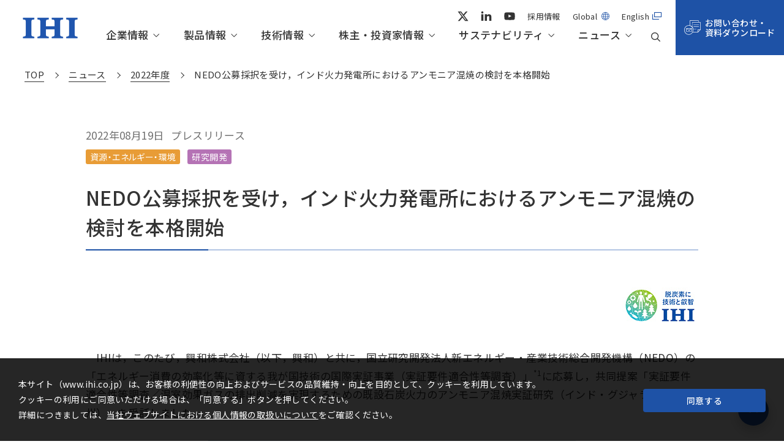

--- FILE ---
content_type: text/html
request_url: https://www.ihi.co.jp/ihi/all_news/2022/resources_energy_environment/1198018_3473.html
body_size: 147
content:
<!DOCTYPE html>
<html lang="ja">
<head>
<meta charset="UTF-8">
<meta http-equiv="X-UA-Compatible" content="IE=edge">
<meta name="robots" content="noindex">
<meta http-equiv="refresh" content="0; URL='https://www.ihi.co.jp/all_news/2022/resources_energy_environment/1198018_3473.html'" />
</head>

--- FILE ---
content_type: text/html
request_url: https://www.ihi.co.jp/all_news/2022/resources_energy_environment/1198018_3473.html
body_size: 6840
content:



<!DOCTYPE html>
<html lang="ja">
<head>
<meta charset="UTF-8">
<meta name="description" content="IHIグループのニュース、NEDO公募採択を受け，インド火力発電所におけるアンモニア混焼の検討を本格開始に関する情報を掲載しています。">
<meta name="keywords" content="IHI,アイエイチアイ,石川島播磨重工業,資源・エネルギー・環境,社会基盤,産業システム・汎用機械,航空・宇宙・防衛,ニュース一覧">
<meta name="format-detection" content="telephone=no, email=no, address=no">
<meta name="viewport" content="width=device-width, initial-scale=1.0">
<!-- OGP -->
<meta property="og:site_name" content="株式会社IHI" >
<meta property="og:url" content="https://www.ihi.co.jp/all_news/2022/resources_energy_environment/1198018_3473.html" >
<meta property="og:description" content="IHIグループのニュース、NEDO公募採択を受け，インド火力発電所におけるアンモニア混焼の検討を本格開始に関する情報を掲載しています。">
<meta property="og:title" content="NEDO公募採択を受け，インド火力発電所におけるアンモニア混焼の検討を本格開始 | 2022年度 | ニュース | 株式会社IHI">
<meta property="og:image" content="/common/img/ogimage.jpg">
<link rel="icon" href="/icon/favicon.ico">
<link rel="apple-touch-icon" href="/icon/icon.png">
<title>NEDO公募採択を受け，インド火力発電所におけるアンモニア混焼の検討を本格開始 | 2022年度 | ニュース | 株式会社IHI</title>
<link rel="preconnect" href="https://fonts.googleapis.com">
<link rel="preconnect" href="https://fonts.gstatic.com" crossorigin>
<link href="https://fonts.googleapis.com/css2?family=Noto+Sans+JP:wght@300;400;500;700&family=Noto+Serif+JP:wght@300;400;500;700&family=Lato:wght@300;400;700;900&display=swap" rel="stylesheet">
<link rel="stylesheet" href="https://cdn.jsdelivr.net/npm/swiper@8/swiper-bundle.min.css" />
<link rel="stylesheet" href="/common/css/all.css" >



<!-- Google Tag Manager -->
<script>(function(w,d,s,l,i){w[l]=w[l]||[];w[l].push({'gtm.start':
new Date().getTime(),event:'gtm.js'});var f=d.getElementsByTagName(s)[0], j=d.createElement(s),dl=l!='dataLayer'?'&l='+l:'';j.async=true;j.src=
'https://www.googletagmanager.com/gtm.js?id='+i+dl;f.parentNode.insertBefore(j,f);
})(window,document,'script','dataLayer','GTM-TH4TN6');</script>
<!-- End Google Tag Manager -->
<!-- Google Tag Manager (noscript) -->
<noscript><iframe src="https://www.googletagmanager.com/ns.html?id=GTM-TH4TN6"
height="0" width="0" style="display:none;visibility:hidden"></iframe></noscript>
<!-- End Google Tag Manager (noscript) -->


<!-- Last-Modified="2023/07/19 09:43:19" -->
</head>

<body itemscope="itemscope" itemtype="http://schema.org/WebPage" >

<div class="layout-container" id="return-top">

<!--cms_tag id=parts1001-->
  <header class="layout-header js-preload">
    <div class="layout-header_inner">
      <h1 class="layout-header_logo" itemscope="itemscope" itemtype="http://schema.org/Organization">
        <a href="/">
          <img src="/common/img/layout/logo.png" alt="IHI" width="94">
        </a>
      </h1>
      <div class="header-search">
        <span class="header-search_btn icon-search js-sp-toggle"></span>
        <div class="header-search_box">
          <form name="search_form" action="https://search.ihi.dga.jp/" onsubmit="return mysearch(this);" class="header-search_input">
            <input type="text" id="i_search_input" name="kw" value="" placeholder="キーワードを入力してください">
            <input type="hidden" name="ie" value="u">
            <input type="hidden" name="la" value="jp">
            <button class="icon-search"></button>
          </form>
        </div>
      </div>
      <div class="header-menu js-menu"><b></b><b></b><b></b></div>
      <nav class="global-nav">
        <p class="header-btn"><a href="/contact/" class="icon-contact">お問い合わせ・<br>資料ダウンロード</a></p>
        <ul class="global-nav_list">
          <li>
            <a href="/company/" class="js-header-toggle">企業情報</a>
            <div class="global-nav-inner">
              <div class="wrap">
                <p class="global-nav-inner_main-btn"><a href="/company/">企業情報TOP</a></p>
                <ul class="global-nav-inner_list">
                  <li><a href="/company/topmessage/">トップメッセージ</a></li>
                  <li><a href="/company/philosophy/">IHIグループビジョン</a></li>
                  <li><a href="/company/outline/">会社概要</a></li>
                  <li><a href="/company/business/">事業紹介</a></li>
                  <li><a href="/company/history/">沿革・あゆみ</a></li>
                  <li><a href="/company/executivelist/">役員一覧</a></li>
                  <li><a href="/company/organization/">組織図</a></li>
                  <li><a href="/company/offices/">拠点一覧</a></li>
                  <li><a href="/company/gallery/">動画ライブラリー</a></li>
                  <li><a href="/company/related_facilities/">関連施設・協賛</a></li>
                </ul>
              </div>
            </div><!-- /.global-nav-inner -->
          </li>
          <li>
            <a href="/products/" class="js-header-toggle">製品情報</a>
            <div class="global-nav-inner">
              <div class="wrap">
                <p class="global-nav-inner_main-btn"><a href="/products/">製品情報TOP</a></p>
                <ul class="global-nav-inner_list">
                  <li><a href="/products/?tab=tab01">資源・エネルギー・環境</a></li>
                  <li><a href="/products/?tab=tab02">社会基盤</a></li>
                  <li><a href="/products/?tab=tab03">産業システム・汎用機械</a></li>
                  <li><a href="/products/?tab=tab04">航空・宇宙・防衛</a></li>
                </ul>
              </div>
            </div><!-- /.global-nav-inner -->
          </li>
          <li>
            <a href="/technology/" class="js-header-toggle">技術情報</a>
            <div class="global-nav-inner">
              <div class="wrap">
                <p class="global-nav-inner_main-btn"><a href="/technology/">技術情報TOP</a></p>
                <ul class="global-nav-inner_list">
                  <li><a href="/technology/topics/">更新情報</a></li>
                  <li><a href="/technology/technology_policy/">IHIの技術開発</a></li>
                  <li><a href="/technology/review_library/">IHI技報一覧</a></li>
                  <li><a href="/technology/techinfo/">技術記事一覧</a></li>
                  <li><a href="/technology/sdgs/">サステナブルな社会を創る<br>IHIの技術</a></li>
                  <li><a href="/technology/hashiyasume/">箸休め</a></li>
                  <li><a href="/technology/technoscope/">てくのすこーぷ</a></li>
                </ul>
              </div>
            </div><!-- /.global-nav-inner -->
          </li>
          <li>
            <a href="/ir/" class="js-header-toggle">株主・投資家情報</a>
            <div class="global-nav-inner">
              <div class="wrap">
                <p class="global-nav-inner_main-btn"><a href="/ir/">株主・投資家情報TOP</a></p>
                <ul class="global-nav-inner_list">
                  <li><a href="/ir/news/">IRニュース</a></li>
                  <li><a href="/ir/individual_owner/">個人投資家の皆さまへ</a></li>
                  <li><a href="/ir/management/">経営情報</a></li>
                  <li><a href="/ir/stock/">株主総会・株式情報</a></li>
                  <li><a href="/ir/financial_performance/">財務・業績情報</a></li>
                  <li><a href="/ir/library/">IR資料室</a></li>
                  <li><a href="/ir/event/">IRイベント</a></li>
                </ul>
              </div>
            </div><!-- /.global-nav-inner -->
          </li>
          <li>
            <a href="/sustainable/" class="js-header-toggle">サステナビリティ</a>
            <div class="global-nav-inner">
              <div class="wrap">
                <p class="global-nav-inner_main-btn"><a href="/sustainable/">サステナビリティTOP</a></p>
                <ul class="global-nav-inner_list">
                  <li><a href="/sustainable/news/">サステナビリティニュース</a></li>
                  <li><a href="/sustainable/topics/">サステナビリティ活動レポート</a></li>
                  <li><a href="/sustainable/topmessage/">トップメッセージ</a></li>
                  <li><a href="/sustainable/sustainability_management/">サステナビリティ・マネジメント</a></li>
                  <li><a href="/sustainable/environmental/">環境</a></li>
                  <li><a href="/sustainable/social/">社会</a></li>
                  <li><a href="/sustainable/governance/">ガバナンス</a></li>
                  <li><a href="/sustainable/data/">サステナビリティデータ</a></li>
                  <li><a href="/sustainable/finance/">サステナブル・ファイナンス</a></li>
                  <li><a href="/sustainable/evaluation/">社外からの評価・イニシアチブ</a></li>
                <li><a href="/sustainable/list/">方針一覧</a></li>
                </ul>
              </div>
            </div><!-- /.global-nav-inner -->
          </li>
          <li>
            <a href="/all_news/">ニュース</a>
          </li>
        </ul>
        <ul class="global-nav_helper">
            
         <li><a href="https://twitter.com/IHI_ad" target="_blank"><img src="/common/img/parts/header_x_icon.svg" alt="X" class="layout-header_sns"></a></li>
        <li><a href="https://www.linkedin.com/company/ihicorporation/" target="_blank"><img src="/common/img/parts/header_linkedin2_icon.svg" alt="LinkedIn" class="layout-header_sns"></a></li>
        <li><a href="https://www.youtube.com/user/IHIcorporation" target="_blank"><img src="/common/img/parts/header_youtube_icon.svg" alt="Youtube" class="layout-header_sns"></a></li>
            
          <li><a href="/recruit/">採用情報</a></li>
          <li><span class="icon-global js-global">Global</span></li>
          <li><a href="/en/" class="icon-outlink" target="_blank">English</a></li>
        </ul>
        <!--
        <ul class="global-nav_sns">
          <li><a href="https://twitter.com/IHI_ad" target="_blank">IHIの<br class="sp-only">新しい情報を見る<img src="/common/img/parts/icon-twitter.svg" alt="Twitter" width="32"></a></li>
          <li><a href="https://www.youtube.com/user/IHIcorporation" target="_blank">IHIの取り組みを<br class="sp-only">動画でチェック<img src="/common/img/parts/icon-youtube.svg" alt="Youtube" width="32"></a></li>
        </ul>
-->
      </nav><!-- /.global-nav -->
    </div>
  </header><!-- /.layout-header -->
  <div class="global-location js-global-content">
    <div class="global-location_overlay js-global-content-close"></div>
    <div class="global-location_wrapper">
      <div class="global-location_wrapper_inner">
        <div class="global-location_close js-global-content-close"></div>
        <div class="global-location_badge">
          <p class="global-location_badge_title">Change<br>Location</p>
          <p>現在は日本サイトをご利用中です</p>
        </div><!-- /.global-location_badge -->
        <div class="global-location_link">
          <p class="global-location_link_title">地域統括拠点ウェブサイト</p>
          <ul>
            <li><a href="https://ihi-americas.com/" target="_blank" rel="noopener">米州 (English)</a></li>
            <li><a href="https://ihiap.com/" target="_blank" rel="noopener">アジア大洋州 (English)</a></li>
          </ul>
          <p class="global-location_link_title">その他</p>
          <ul>
            <li><a href="/company/offices/?tab=tab03">海外事務所</a></li>
            <li><a href="/company/offices/?tab=tab04">海外現地法人/合弁会社</a></li>
          </ul>
        </div>
      </div>
    </div>
  </div><!-- /.global-location -->
<!--/cms_tag-->


  <main class="layout-content">

    <div class="section wrap">



<div class="breadcrumbs theme-black">
  <ol itemscope="" itemtype="https://schema.org/BreadcrumbList">
    <li itemprop="itemListElement" itemscope="" itemtype="https://schema.org/ListItem">
      <a itemtype="https://schema.org/Thing" itemprop="item" href="/" >
        <span itemprop="name">TOP</span>
      </a>
      <meta itemprop="position" content="1">
    </li>
        <li itemprop="itemListElement" itemscope="" itemtype="https://schema.org/ListItem">
          <a itemtype="https://schema.org/Thing" itemprop="item" href="/all_news/index.html">
            <span itemprop="name">ニュース</span>
          </a>
          <meta itemprop="position" content="2">
        </li>
        <li itemprop="itemListElement" itemscope="" itemtype="https://schema.org/ListItem">
          <a itemtype="https://schema.org/Thing" itemprop="item" href="/all_news/2022/index.html">
            <span itemprop="name">2022年度</span>
          </a>
          <meta itemprop="position" content="2">
        </li>
        <li class="is-current" itemprop="itemListElement" itemscope="" itemtype="https://schema.org/ListItem">
          <span itemprop="name">NEDO公募採択を受け，インド火力発電所におけるアンモニア混焼の検討を本格開始</span>
          <meta itemprop="position" content="3">
        </li>
  </ol>
</div><!-- /.breadcrumbs -->

















</div>
<!-- <style>table,th,td {border:none;padding:0;}</style> -->
<div class="m-entry-detail">
    <header class="m-entry-detail_title">
        <div class="m-entry-detail_items">
            <time datetime="2022.08.19">2022年08月19日</time>
            <span>プレスリリース</span>
        </div>
      
              <div class="m-entry-detail_category">



      
                               

            
            
            
            
            
            
            
            
            <span class="m-category theme-energy">資源・エネルギー・環境</span>
            
            
            
            
            
            
            

            
            
            


            
                
                

                    
                    
                    
                    
                    
                    
                    
                    
                    
                    
                    
                    
                    
                    
                    
                    
                    
                    
                    <span class="m-category theme-science">研究開発</span>
                    
                    
                    
                    
                    
                    
                    
                    
                    
                    
                    
                    
                    
                    
                    
                    
                    
                    
                    

                    
                        
                        
                            
                            
                                
                                
                                
                                
                                
                                
                                
                                
                                
                                
                                
                                
                                
                                
                                
                                
                                
                                
                                
                                
                                
                                

                                
                                
                                
                                
                                
                                
                                
                                
                                
                                
                                
                                
                                
                                
                                
                                
                                
                                
                                
                                

                                
                                
                                
 
                            	
                              
                  </div>
        <h1>NEDO公募採択を受け，インド火力発電所におけるアンモニア混焼の検討を本格開始
          <div class="size-xsmall"></div>
      </h1>
    </header>

    
    
        
        

        
        



<p><p style="text-align: right;"><img src="/all_news/2022/resources_energy_environment/__icsFiles/artimage/2022/08/19/cih1_n1_2202/cs125_1.jpg" title="" alt="cs" style="vertical-align: baseline; border: 0px solid rgb(0, 0, 0);" /><br /></p>
<p>&emsp;IHIは，このたび，興和株式会社（以下，興和）と共に，国立研究開発法人新エネルギー・産業技術総合開発機構（NEDO）の「エネルギー消費の効率化等に資する我が国技術の国際実証事業（実証要件適合性等調査）」<sup>*1</sup>に応募し，共同提案「実証要件適合性等調査／温室効果ガスの排出削減を実現するための既設石炭火力のアンモニア混焼実証研究（インド・グジャラート州）」を受託しました。</p>
<p style="text-align: center;"> <img src="/all_news/2022/resources_energy_environment/__icsFiles/artimage/2022/08/19/cih1_n1_2202/pr220819_1.jpg" title="" alt="ｐｒ" style="vertical-align: baseline; border: 0px solid rgb(0, 0, 0);" /><br />Adani Power Mundra石炭火力発電所&nbsp;</p>
<p>&emsp;世界第3位のエネルギー消費国であるインドでは，2070 年までに温室効果ガス排出量ゼロを目指すとともに，安定電源確保のため，火力発電所における水素・アンモニアの利活用も選択肢の一つとなってきております。この方針を踏まえ，IHIと興和は，インドの市場調査及びAdani Power(アダニ パワー) Ltd.（以下，APL）所有のAdani Power Mundra(アダニ パワー ムンドラ)石炭火力発電所における既設石炭焚きボイラ等を対象として，アンモニア20%混焼の実施を目標に，将来的に専焼まで混焼率を拡大すべく，技術的検討および経済性の検証を行います。</p>
<p>&emsp;両社は，今回のアンモニア混焼に関する検討を， APL所有の他石炭火力発電所やインド国内他石炭火力へ展開することも見据えております。この取り組みは2022年3月19日にインドと日本の両国政府より発表された，エネルギー安全保障の確保，カーボンニュートラルと経済成長の実現を目的とした「日印クリーン・エネルギー・パートナーシップ（CEP）」に沿っており，取り組みを通じてインド全体のカーボンニュートラルに具体的に貢献していきます。また，日本で進行中の研究開発，設備実証，社会実装とあわせ，世界的な燃料アンモニアサプライチェーンの社会実装に取り組みます。</p>
<p>&emsp;IHIは，アンモニアの多様な利用モデルを示すとともに，将来的な需要増大へ対応する燃料アンモニアサプライチェーンの構築を進めることで，燃料アンモニア社会実装の早期実現と，質の高いインフラ提供によるグローバルな環境負荷の低減に貢献してまいります。<br />　</p>
<p>（*1）エネルギー消費の効率化等に資する我が国技術の国際実証事業（実証要件適合性等調査）： <br />S+3E（安全性，安定供給，経済性，環境適合）の実現に資する我が国の先進的技術の海外実証，および制度的に先行している海外のエネルギー市場での実証を通じて，我が国のエネルギー関連産業の普及展開，国内外のエネルギー転換・脱炭素化，我が国のエネルギーセキュリティに貢献する国際実証事業です。&nbsp;</p>
<p>・NEDO本事業紹介：<a href="https://www.nedo.go.jp/activities/AT1_00175.html" target="_blank">https://www.nedo.go.jp/activities/AT1_00175.html</a></p></p>


        
        
            
            
            
            
     
            
            
            
            


<p class="m-entry-detail_back m-btn theme-secondary align-center"><a href="/all_news/">ニューストップへ</a></p>
</div><!-- /.m-entry-detail -->

</main><!-- /.layout-content -->

<!--cms_tag id=parts1002-->
  <div class="m-cookie js-cookie-consent">
    <p class="m-cookie_txt">本サイト（www.ihi.co.jp）は、お客様の利便性の向上およびサービスの品質維持・向上を目的として、クッキーを利用しています。<br>
    クッキーの利用にご同意いただける場合は、「同意する」ボタンを押してください。<br>
    詳細につきましては、<a href="/privacy/">当社ウェブサイトにおける個人情報の取扱いについて</a>をご確認ください。</p>
    <div class="m-cookie_btn m-btn opt-small js-cookie-agrees"><span>同意する</span></div>
  </div>
  <footer class="layout-footer">
    <p class="layout-footer_return-top"><a href="#return-top">ページの上部に戻る</a></p>
    <div class="layout-footer_head wrap">
      <div class="layout-footer_logo"><a href="/"><img src="/common/img/layout/logo.png" alt="IHI"></a></div>
      <p class="layout-footer_btn"><a href="/contact/" class="icon-contact">お問い合わせ・資料ダウンロード</a></p>
    </div>
    <div class="layout-footer_inner wrap">
      <div class="layout-footer_nav">
        <div class="layout-footer_nav_inner">
          <ul>
            <!-- <li class="sp-only"><a href="/challenge/">IHIの挑戦</a></li> -->
            <li>
              <a href="/company/" class="js-sp-toggle">企業情報</a>
              <ul>
                <li><a href="/company/topmessage/">トップメッセージ</a></li>
                <li><a href="/company/philosophy/">IHIグループビジョン</a></li>
                <li><a href="/company/outline/">会社概要</a></li>
                <li><a href="/company/business/">事業紹介</a></li>
                <li><a href="/company/history/">沿革・あゆみ</a></li>
                <li><a href="/company/executivelist/">役員一覧</a></li>
                <li><a href="/company/organization/">組織図</a></li>
                <li><a href="/company/offices/">拠点一覧</a></li>
                <li><a href="/company/gallery/">動画ライブラリー</a></li>
                <li><a href="/company/related_facilities/">関連施設・協賛</a></li>
              </ul>
            </li>
          </ul>
        </div>
        <div class="layout-footer_nav_inner">
          <ul>
            <li>
              <a href="/products/" class="js-sp-toggle">製品情報</a>
              <ul>
                <li><a href="/products/?tab=tab01">資源・エネルギー・環境</a></li>
                <li><a href="/products/?tab=tab02">社会基盤</a></li>
                <li><a href="/products/?tab=tab03">産業システム・汎用機械</a></li>
                <li><a href="/products/?tab=tab04">航空・宇宙・防衛</a></li>
              </ul>
            </li>
          </ul>
          <ul>
            <li>
              <a href="/technology/" class="js-sp-toggle">技術情報</a>
              <ul>
                <li><a href="/technology/topics/">更新情報</a></li>
                <li><a href="/technology/technology_policy/">IHIの技術開発</a></li>
                <li><a href="/technology/review_library/">IHI技報一覧</a></li>
                <li><a href="/technology/techinfo/">技術記事一覧</a></li>
                <li><a href="/technology/sdgs/">サステナブルな社会を創る<br>IHIの技術</a></li>
                <li><a href="/technology/hashiyasume/">箸休め</a></li>
                <li><a href="/technology/technoscope/">てくのすこーぷ</a></li>
              </ul>
            </li>
          </ul>
        </div>
        <div class="layout-footer_nav_inner">
          <ul>
            <li>
              <a href="/ir/" class="js-sp-toggle">株主・投資家情報</a>
              <ul>
                <li><a href="/ir/news/">IRニュース</a></li>
                <li><a href="/ir/individual_owner/">個人投資家の皆さまへ</a></li>
                <li><a href="/ir/management/">経営情報</a></li>
                <li><a href="/ir/stock/">株主総会・株式情報</a></li>
                <li><a href="/ir/financial_performance/">財務・業績情報</a></li>
                <li><a href="/ir/library/">IR資料室</a></li>
                <li><a href="/ir/event/">IRイベント</a></li>
                <li><a href="/ir/disclosurepolicy/">ディスクロジャーポリシー</a></li>
                <li><a href="/ir/disclaimer/">免責事項</a></li>
                <li><a href="/ir/elec/">電子公告</a></li>
                <li><a href="/ir/sitemap/">IRサイトマップ</a></li>
              </ul>
            </li>
          </ul>
        </div>
        <div class="layout-footer_nav_inner">
          <ul>
            <li>
              <a href="/sustainable/" class="js-sp-toggle">サステナビリティ</a>
              <ul>
                <li><a href="/sustainable/news/">サステナビリティニュース</a></li>
                <li><a href="/sustainable/topics/">サステナビリティ活動レポート</a></li>
                <li><a href="/sustainable/topmessage/">トップメッセージ</a></li>
                <li><a href="/sustainable/sustainability_management/">サステナビリティ・マネジメント</a></li>
                <li><a href="/sustainable/environmental/">環境</a></li>
                <li><a href="/sustainable/social/">社会</a></li>
                <li><a href="/sustainable/governance/">ガバナンス</a></li>
                <li><a href="/sustainable/data/">サステナビリティデータ</a></li>
                <li><a href="/sustainable/finance/">サステナブル・ファイナンス</a></li>
                <li><a href="/sustainable/evaluation/">社外からの評価・イニシアチブ</a></li>
                <li><a href="/sustainable/policy/">サステナビリティ情報開示方針</a></li>
                <li><a href="/sustainable/list/">方針一覧</a></li>
                <li><a href="/sustainable/sitemap/">サステナビリティサイトマップ</a></li>
              </ul>
            </li>
          </ul>
          <ul>
            <li><a href="/all_news/">ニュース</a></li>
          </ul>
        </div>
      </div><!-- /.layout-footer_nav -->
      <ul class="layout-footer_helper">
        <li><a href="/sitemap/">サイトマップ</a></li>
        <li><a href="/recruit/">採用情報</a></li>
        <li><span class="icon-global js-global">Global</span></li>
        <li><a href="/en/" class="icon-outlink" target="_blank">English</a></li>
      </ul>
      <ul class="layout-footer_sns">
        <li>IHIの<br class="sp-only">新しい情報を見る<span><a href="https://twitter.com/IHI_ad" target="_blank"><img src="/common/img/parts/icon-x.svg" alt="X" width="32"></a> <a href="https://www.linkedin.com/company/ihicorporation/" target="_blank"><img src="/common/img/parts/icon-linkedin.png" alt="Linkedin" width="32"></a></span></li>
        <li>IHIの取り組みを<br class="sp-only">動画でチェック<span><a href="https://www.youtube.com/user/IHIcorporation" target="_blank"><img src="/common/img/parts/icon-youtube.svg" alt="Youtube" width="32"></a></span></li>
      </ul>
    </div>
    <div class="layout-footer_bottom">
      <ul>
        <li><a href="/privacy/">個人情報保護方針</a></li>
        <li><a href="/sitepolicy/">サイトのご利用について</a></li>
        <li><a href="/socialmediapolicy/">ソーシャルメディアポリシー</a></li>
      </ul>
      <small class="layout-footer_copyright">&copy; IHI Corporation All Rights Reserved.</small>
    </div>
  </footer><!-- /.layout-footer -->
<!--/cms_tag-->


</div><!-- /.layout-container -->

<script src="https://ajax.googleapis.com/ajax/libs/jquery/3.6.3/jquery.min.js"></script>
<script src="https://cdn.jsdelivr.net/npm/swiper@8/swiper-bundle.min.js"></script>
<script src="/common/js/all.min.js"></script>



<script type="text/javascript">
piAId = '652153';
piCId = '';
piHostname = 'go.ihi.co.jp';

(function() {
	function async_load(){
		var s = document.createElement('script'); s.type = 'text/javascript';
		s.src = ('https:' == document.location.protocol ? 'https://' : 'http://') + piHostname + '/pd.js';
		var c = document.getElementsByTagName('script')[0]; c.parentNode.insertBefore(s, c);
	}
	if(window.attachEvent) { window.attachEvent('onload', async_load); }
	else { window.addEventListener('load', async_load, false); }
})();
</script>
</body>
</html>



--- FILE ---
content_type: text/css
request_url: https://www.ihi.co.jp/common/css/all.css
body_size: 28348
content:
@charset "UTF-8";
/* ==========================================================================
   Reset
   ========================================================================== */
/* Initialize
   ========================================================================== */
html,
body,
div,
span,
object,
iframe,
h1,
h2,
h3,
h4,
h5,
h6,
p,
blockquote,
pre,
a,
abbr,
address,
cite,
code,
del,
dfn,
em,
img,
ins,
kbd,
q,
s,
samp,
small,
strong,
sub,
sup,
var,
b,
u,
i,
dl,
dt,
dd,
ol,
ul,
li,
fieldset,
form,
label,
legend,
table,
caption,
tbody,
tfoot,
thead,
tr,
th,
td,
article,
aside,
canvas,
details,
embed,
figure,
figcaption,
footer,
header,
main,
menu,
nav,
output,
ruby,
section,
summary,
time,
mark,
audio,
video {
  margin: 0;
  padding: 0;
  border: 0;
  font-size: 100%;
  font: inherit;
  vertical-align: baseline;
}
/* Display
   ========================================================================== */
article,
aside,
details,
figcaption,
figure,
footer,
header,
main,
menu,
nav,
section {
  display: block;
}
.win,
.mac {
  overflow-y: scroll;
}
/* Fonts
   ========================================================================== */
html {
  font-size: 0.625em;
}
body {
  -webkit-text-size-adjust: 100%;
  letter-spacing: 0.04em;
  line-height: 1.8;
  color: #333;
  background-color: #fff;
}
h1,
h2,
h3,
h4,
h5,
h6,
dt,
dd,
li,
caption,
col,
th,
td,
p,
address,
figcaption {
  font-size: 1.7em;
}
@media (max-width: 767px) {
  h1,
  h2,
  h3,
  h4,
  h5,
  h6,
  dt,
  dd,
  li,
  caption,
  col,
  th,
  td,
  p,
  address,
  figcaption {
    font-size: 1.4em;
  }
}
dd dt,
dd dd,
dd li,
dd p,
dd caption,
dd col,
dd th,
dd td,
dd figcaption,
li dt,
li dd,
li li,
li p,
li caption,
li col,
li th,
li td,
li figcaption,
th dt,
th dd,
th li,
th p,
th caption,
th col,
th th,
th td,
th figcaption,
td dt,
td dd,
td li,
td p,
td caption,
td col,
td th,
td td,
td figcaption {
  font-size: 1em;
}
sup,
sub {
  font-size: 0.7em;
}
body,
button,
input,
textarea,
select {
  font-family: 'Noto Sans JP', "Yu Gothic Medium", "游ゴシック Medium", YuGothic, "游ゴシック体", "ヒラギノ角ゴ ProN W3", "Hiragino Kaku Gothic ProN", "メイリオ", Meiryo, "ＭＳ Ｐゴシック", sans-serif;
}
/* Link
   ========================================================================== */
a {
  color: #1E52A6;
  text-decoration: none;
}
@media (min-width: 768px) {
  a:hover {
    text-decoration: underline;
  }
}
/* Style
   ========================================================================== */
h1,
h2,
h3,
h4,
h5,
h6 {
  font-weight: 500;
}
table {
  border-collapse: collapse;
  border-spacing: 0;
}
caption {
  text-align: left;
}
th {
  font-weight: bold;
}
th,
td {
  vertical-align: top;
}
ol,
ul {
  list-style: none;
}
blockquote,
q {
  quotes: none;
}
blockquote:before,
blockquote:after,
q:before,
q:after {
  content: '';
  content: none;
}
address {
  font-style: normal;
  font-weight: normal;
}
img {
  max-width: 100%;
  height: auto;
  vertical-align: top;
  -ms-interpolation-mode: bicubic;
}
object,
embed,
iframe {
  vertical-align: top;
  outline: none;
  max-width: 100%;
}
em,
strong {
  font-style: normal;
  font-weight: bold;
}
mark {
  color: inherit;
  background-color: inherit;
  font-weight: bold;
}
sup,
sub {
  position: relative;
  height: 0;
  line-height: 1;
  vertical-align: baseline;
  _vertical-align: bottom;
}
sup {
  top: 0;
  vertical-align: super;
}
sub {
  bottom: 0;
}
/* Form parts reset
   ========================================================================== */
input,
textarea,
select,
button {
  margin: 0;
  padding: 0;
  font-size: 1.7em;
  color: #333;
  line-height: 1.8;
  outline: none;
  border-radius: 0;
  vertical-align: middle;
  -webkit-box-sizing: border-box;
  -ms-box-sizing: border-box;
  -o-box-sizing: border-box;
  box-sizing: border-box;
  -webkit-appearance: none;
  -moz-appearance: none;
  appearance: none;
}
@media (max-width: 767px) {
  input,
  textarea,
  select,
  button {
    font-size: 1.4em;
  }
}
input[type="button"],
input[type="image"],
input[type="submit"],
input[type="reset"],
input[type="text"],
input[type="search"],
input[type="password"],
input[type="number"],
input[type="email"],
input[type="tel"],
input[type="date"] {
  -webkit-appearance: none;
  -moz-appearance: none;
  appearance: none;
}
input[type="color"],
input[type="range"],
input[type="checkbox"],
input[type="radio"],
input[type="button"],
input[type="image"],
input[type="submit"],
input[type="reset"],
select,
button {
  cursor: pointer;
}
input[disabled] {
  cursor: not-allowed;
}
input[type="hidden"] {
  display: none;
}
textarea {
  resize: vertical;
}
/* ==========================================================================
   Layout - General
   ========================================================================== */
/* Clearfix
   ========================================================================== */
header,
footer,
main,
section,
article,
aside,
nav,
.layout-container,
.layout-header,
.layout-footer,
.content,
.main-content,
.sub-content,
.article,
.section,
.row {
  zoom: 1;
}
header:before,
footer:before,
main:before,
section:before,
article:before,
aside:before,
nav:before,
.layout-container:before,
.layout-header:before,
.layout-footer:before,
.content:before,
.main-content:before,
.sub-content:before,
.article:before,
.section:before,
.row:before,
header:after,
footer:after,
main:after,
section:after,
article:after,
aside:after,
nav:after,
.layout-container:after,
.layout-header:after,
.layout-footer:after,
.content:after,
.main-content:after,
.sub-content:after,
.article:after,
.section:after,
.row:after {
  content: '';
  display: table;
}
header:after,
footer:after,
main:after,
section:after,
article:after,
aside:after,
nav:after,
.layout-container:after,
.layout-header:after,
.layout-footer:after,
.content:after,
.main-content:after,
.sub-content:after,
.article:after,
.section:after,
.row:after {
  clear: both;
}
header:before,
footer:before,
main:before,
section:before,
article:before,
aside:before,
nav:before,
.layout-container:before,
.layout-header:before,
.layout-footer:before,
.content:before,
.main-content:before,
.sub-content:before,
.article:before,
.section:before,
.row:before,
header:after,
footer:after,
main:after,
section:after,
article:after,
aside:after,
nav:after,
.layout-container:after,
.layout-header:after,
.layout-footer:after,
.content:after,
.main-content:after,
.sub-content:after,
.article:after,
.section:after,
.row:after {
  content: '';
  display: table;
}
header:after,
footer:after,
main:after,
section:after,
article:after,
aside:after,
nav:after,
.layout-container:after,
.layout-header:after,
.layout-footer:after,
.content:after,
.main-content:after,
.sub-content:after,
.article:after,
.section:after,
.row:after {
  clear: both;
}
body {
  overflow: hidden auto;
  position: relative;
}
body.is-fixed {
  position: fixed;
}
/* wrap
   ========================================================================== */
.wrap {
  -webkit-box-sizing: border-box;
          box-sizing: border-box;
  margin-left: auto;
  margin-right: auto;
  max-width: 1260px;
  width: 100%;
}
@media (max-width: 767px) {
  .wrap {
    width: auto;
  }
}
/* layout-container
   ========================================================================== */
.layout-container {
  padding-top: 90px;
}
@media (max-width: 767px) {
  .layout-container {
    padding-top: 65px;
  }
}
/* icomoon
   ========================================================================== */
@font-face {
  font-family: 'icomoon';
  src: url('../fonts/icomoon.eot?akf8hw');
  src: url('../fonts/icomoon.eot?akf8hw#iefix') format('embedded-opentype'), url('../fonts/icomoon.ttf?akf8hw') format('truetype'), url('../fonts/icomoon.woff?akf8hw') format('woff'), url('../fonts/icomoon.svg?akf8hw#icomoon') format('svg');
  font-weight: normal;
  font-style: normal;
  font-display: block;
}
[class^="icon-"]::before,
[class*=" icon-"]::before {
  /* use !important to prevent issues with browser extensions that change fonts */
  font-family: 'icomoon' !important;
  speak: never;
  font-style: normal;
  font-weight: normal;
  font-variant: normal;
  text-transform: none;
  line-height: 1;
  /* Better Font Rendering =========== */
  -webkit-font-smoothing: antialiased;
  -moz-osx-font-smoothing: grayscale;
}
.icon-arrow::before {
  content: "\e900";
  color: #fff;
}
.icon-arrow-up::before {
  content: "\e901";
  color: #1e52a6;
}
.icon-arrow-down::before {
  content: "\e901";
  color: #1e52a6;
  display: inline-block;
  -webkit-transform: scaleY(-1);
      -ms-transform: scaleY(-1);
          transform: scaleY(-1);
}
.icon-attention::before {
  content: "\e902";
  color: #d92a00;
}
.icon-calendar::before {
  content: "\e903";
  color: #1e52a6;
}
.icon-contact::before {
  content: "\e904";
  color: #fff;
}
.icon-global::before {
  content: "\e905";
  color: #3051b4;
}
.icon-location::before {
  content: "\e906";
}
.icon-outlink::before {
  content: "\e907";
  color: #fff;
}
.icon-search::before {
  content: "\e908";
}
.icon-time::before {
  content: "\e909";
}
.icon-mail::before {
  content: "\e90a";
}
.icon-document:before {
  content: "\e90b";
  color: #1e52a6;
}
.icon-energy:before {
  content: "\e90c";
  color: #1e52a6;
}
.icon-infrastructure:before {
  content: "\e90d";
  color: #1e52a6;
}
.icon-industry:before {
  content: "\e90e";
  color: #1e52a6;
}
.icon-aviation:before {
  content: "\e90f";
  color: #1e52a6;
}

/* ==========================================================================
   Layout - Header
   ========================================================================== */
@media (min-width: 1161px) {
  .header-sp-only {
    display: none !important;
  }
}
/* Page header
   ========================================================================== */
.layout-header {
  background: #fff;
  -webkit-box-sizing: border-box;
          box-sizing: border-box;
  height: 90px;
  width: 100%;
  position: fixed;
  left: 0;
  top: 0;
  z-index: 1000;
  -webkit-transition: 0.3s cubic-bezier(0.18, -0.01, 0.3, 1);
  transition: 0.3s cubic-bezier(0.18, -0.01, 0.3, 1);
}
.layout-header a {
  text-decoration: none;
}
.layout-header .layout-header_inner {
  -webkit-box-align: center;
      -ms-flex-align: center;
          align-items: center;
  -webkit-box-sizing: border-box;
          box-sizing: border-box;
  display: -webkit-box;
  display: -ms-flexbox;
  display: flex;
  height: inherit;
  -webkit-box-pack: justify;
      -ms-flex-pack: justify;
          justify-content: space-between;
  padding-left: 35px;
  width: auto;
  position: relative;
  -webkit-transition: 0.3s cubic-bezier(0.18, -0.01, 0.3, 1);
  transition: 0.3s cubic-bezier(0.18, -0.01, 0.3, 1);
}
@media (max-width: 767px) {
  .layout-header {
    height: 65px;
  }
  .layout-header .layout-header_inner {
    padding-left: 20px;
  }
  .layout-header .layout-header_logo {
    width: 67px;
  }
}
.layout-header.is-associate .layout-header_inner {
  padding-left: 20px;
}
.layout-header.is-associate .layout-header_logo > a > img {
  width: 70px;
}
@media (max-width: 767px) {
  .layout-header.is-associate .layout-header_logo > a > img {
    width: 50px;
    vertical-align: baseline;
  }
}
.layout-header.is-associate .layout-header_logo > a > span {
  display: block;
  max-width: 300px;
  margin: 6px 10px 0 0;
}
@media (max-width: 767px) {
  .layout-header.is-associate .layout-header_logo > a > span {
    display: inline-block;
    max-width: 180px;
    margin: 0 6px;
    vertical-align: middle;
  }
}
@media (max-width: 767px) {
  .layout-header.is-associate .layout-header_logo {
    width: inherit;
  }
  .layout-header.is-associate .layout-header_logo > a {
    display: block;
  }
}
.layout-header_sns {
     width: 18px;
    margin-top:-3px
}
/* Global nav
   ========================================================================== */
.global-nav {
  height: 100%;
  padding-right: 200px;
  position: relative;
}
.global-nav .global-nav_list {
  -webkit-box-align: end;
      -ms-flex-align: end;
          align-items: flex-end;
  display: -webkit-box;
  display: -ms-flexbox;
  display: flex;
  -webkit-box-pack: end;
      -ms-flex-pack: end;
          justify-content: flex-end;
  height: 100%;
  margin-right: 50px;
  margin-top: 0;
}
.global-nav .global-nav_list > li {
  font-weight: 500;
  line-height: 1.3;
  margin-right: 40px;
  padding-bottom: 20px;
}
.global-nav .global-nav_list > li:last-child {
  margin-right: 0;
}
.global-nav .global-nav_list > li > span,
.global-nav .global-nav_list > li > a {
  background: -webkit-gradient(linear, left bottom, left top, from(#1E52A6), to(#1E52A6)) no-repeat 100% 100%;
  background: -webkit-linear-gradient(bottom, #1E52A6, #1E52A6) no-repeat 100% 100%;
  background: linear-gradient(0deg, #1E52A6, #1E52A6) no-repeat 100% 100%;
  background-size: 0 1px;
  color: #333;
  cursor: pointer;
  display: inline-block;
  padding-bottom: 2px;
  padding-right: 1em;
  white-space: nowrap;
  position: relative;
  -webkit-transition: background-size 0.3s, color 0.3s;
  transition: background-size 0.3s, color 0.3s;
}
.global-nav .global-nav_list > li > span::before,
.global-nav .global-nav_list > li > a::before {
  color: #333;
  font-family: 'icomoon';
  content: "\e900";
  font-size: 1rem;
  position: absolute;
  right: 2px;
  top: 0.5em;
  -webkit-transform: rotate(90deg);
      -ms-transform: rotate(90deg);
          transform: rotate(90deg);
  -webkit-transition: 0.3s cubic-bezier(0.18, -0.01, 0.3, 1);
  transition: 0.3s cubic-bezier(0.18, -0.01, 0.3, 1);
}
@media (max-width: 1255px) {
  .global-nav .global-nav_list > li {
    margin-right: 20px;
  }
}
@media (min-width: 1161px) {
  .global-nav .global-nav_list > li:hover > span,
  .global-nav .global-nav_list > li:hover > a {
    background-position: 0 100%;
    background-size: 100% 1px;
    color: #1E52A6;
  }
  .global-nav .global-nav_list > li:hover .global-nav-inner {
    opacity: 1;
    pointer-events: all;
    -webkit-transform: translateY(0);
        -ms-transform: translateY(0);
            transform: translateY(0);
  }
}
@media (max-width: 1160px) {
  .global-nav {
    background-color: #F5F5F5;
    -webkit-box-sizing: border-box;
            box-sizing: border-box;
    display: block;
    overflow: hidden auto;
    height: -webkit-calc(100vh - 65px);
    height: calc(100vh - 65px);
    padding: 20px 15px 160px;
    width: 100%;
    position: fixed;
    left: 0;
    top: 90px;
    -webkit-transform: translateX(100%);
        -ms-transform: translateX(100%);
            transform: translateX(100%);
    -webkit-transition: -webkit-transform 0.3s;
    transition: -webkit-transform 0.3s;
    transition: transform 0.3s;
    transition: transform 0.3s, -webkit-transform 0.3s;
  }
  .global-nav.is-active {
    -webkit-transform: translateX(0);
        -ms-transform: translateX(0);
            transform: translateX(0);
  }
  .global-nav .global-nav_list {
    border-top: 1px solid #ddd;
    display: block;
    height: auto;
    margin-right: 0;
  }
  .global-nav .global-nav_list > li {
    background-color: #F5F5F5;
    border-bottom: 1px solid #ddd;
    margin-right: 0;
    padding-bottom: 0;
  }
  .global-nav .global-nav_list > li:last-child {
    margin-right: 0;
  }
  .global-nav .global-nav_list > li > span,
  .global-nav .global-nav_list > li > a {
    background-color: #F5F5F5;
    display: block;
    padding: 18px 0;
  }
  .global-nav .global-nav_list > li > span::before,
  .global-nav .global-nav_list > li > a::before {
    right: 20px;
    top: 20px;
    -webkit-transform: rotate(0deg);
        -ms-transform: rotate(0deg);
            transform: rotate(0deg);
  }
  .global-nav .global-nav_list > li > span.js-header-toggle::after,
  .global-nav .global-nav_list > li > a.js-header-toggle::after,
  .global-nav .global-nav_list > li > span.js-header-toggle::before,
  .global-nav .global-nav_list > li > a.js-header-toggle::before {
    background-color: #707070;
    content: "";
    height: 1px;
    width: 10px;
    position: absolute;
    right: 20px;
    top: 50%;
    -webkit-transform: translateY(-50%);
        -ms-transform: translateY(-50%);
            transform: translateY(-50%);
  }
  .global-nav .global-nav_list > li > span.js-header-toggle::after,
  .global-nav .global-nav_list > li > a.js-header-toggle::after {
    -webkit-transform: rotate(90deg) translateY(-50%);
        -ms-transform: rotate(90deg) translateY(-50%);
            transform: rotate(90deg) translateY(-50%);
    -webkit-transition: -webkit-transform 0.3s;
    transition: -webkit-transform 0.3s;
    transition: transform 0.3s;
    transition: transform 0.3s, -webkit-transform 0.3s;
  }
  .global-nav .global-nav_list > li > span.js-header-toggle.is-active::after,
  .global-nav .global-nav_list > li > a.js-header-toggle.is-active::after {
    -webkit-transform: translateY(-50%);
        -ms-transform: translateY(-50%);
            transform: translateY(-50%);
  }
}
@media (max-width: 1160px) and (max-width: 767px) {
  .global-nav {
    top: 65px;
  }
}
/* global-nav-inner
   ========================================================================== */
.global-nav-inner {
  background-color: #F5F5F5;
  -webkit-box-shadow: 0 4px 4px rgba(0, 0, 0, 0.08);
          box-shadow: 0 4px 4px rgba(0, 0, 0, 0.08);
  opacity: 0;
  padding-bottom: 50px;
  padding-top: 50px;
  width: 100%;
  pointer-events: none;
  position: fixed;
  left: 0;
  top: 89px;
  z-index: 1000;
  -webkit-transform: translateY(-20px);
      -ms-transform: translateY(-20px);
          transform: translateY(-20px);
  -webkit-transition: all 0.5s;
  transition: all 0.5s;
}
.global-nav-inner .global-nav-inner_title {
  font-size: 2rem;
  font-weight: 500;
}
.global-nav-inner .global-nav-inner_main-btn {
  font-size: 2rem;
  font-weight: 500;
}
.global-nav-inner .global-nav-inner_main-btn > a {
  background: -webkit-gradient(linear, left bottom, left top, from(#1E52A6), to(#1E52A6)) no-repeat 100% 100%;
  background: -webkit-linear-gradient(bottom, #1E52A6, #1E52A6) no-repeat 100% 100%;
  background: linear-gradient(0deg, #1E52A6, #1E52A6) no-repeat 100% 100%;
  background-size: 0 1px;
  color: #1E52A6;
  display: inline-block;
  line-height: 1.8;
  margin-left: 48px;
  text-decoration: none;
  position: relative;
  -webkit-transition: background-size 0.3s;
  transition: background-size 0.3s;
}
@media (min-width: 1161px) {
  .global-nav-inner .global-nav-inner_main-btn > a:hover {
    background-position: 0 100%;
    background-size: 100% 1px;
  }
}
.global-nav-inner .global-nav-inner_main-btn > a::before {
  -webkit-box-align: center;
      -ms-flex-align: center;
          align-items: center;
  background-color: #1E52A6;
  border-radius: 50%;
  content: "\e900";
  color: #fff;
  display: -webkit-box;
  display: -ms-flexbox;
  display: flex;
  font-family: 'icomoon';
  font-size: 1rem;
  height: 37px;
  -webkit-box-pack: center;
      -ms-flex-pack: center;
          justify-content: center;
  width: 37px;
  position: absolute;
  left: -48px;
  top: 0;
}
.global-nav-inner .global-nav-inner_list {
  display: -webkit-box;
  display: -ms-flexbox;
  display: flex;
  -ms-flex-wrap: wrap;
      flex-wrap: wrap;
  font-weight: 500;
  margin-top: 30px;
}
.global-nav-inner .global-nav-inner_list > li {
  margin-right: 1%;
  width: 24.25%;
}
.global-nav-inner .global-nav-inner_list > li:nth-child(4n) {
  margin-right: 0;
}
.global-nav-inner .global-nav-inner_list > li > a {
  -webkit-box-shadow: 0 -1px 0 #ddd inset;
          box-shadow: 0 -1px 0 #ddd inset;
  color: #333;
  display: block;
  padding: 20px 20px 20px 10px;
  text-decoration: none;
  position: relative;
}
.global-nav-inner .global-nav-inner_list > li > a::after {
  background-color: #1E52A6;
  content: "";
  height: 1px;
  width: 100%;
  position: absolute;
  bottom: 0;
  left: 0;
  -webkit-transform: scaleX(0);
      -ms-transform: scaleX(0);
          transform: scaleX(0);
  -webkit-transition: -webkit-transform 0.3s;
  transition: -webkit-transform 0.3s;
  transition: transform 0.3s;
  transition: transform 0.3s, -webkit-transform 0.3s;
  -webkit-transform-origin: top right;
      -ms-transform-origin: top right;
          transform-origin: top right;
  z-index: 1;
}
.global-nav-inner .global-nav-inner_list > li > a::before {
  content: "\e900";
  color: #333;
  font-family: 'icomoon';
  font-size: 1rem;
  position: absolute;
  right: 10px;
  top: -webkit-calc(0.6em + 20px);
  top: calc(0.6em + 20px);
}
@media (min-width: 1161px) {
  .global-nav-inner .global-nav-inner_list > li > a:hover {
    color: #1E52A6;
  }
  .global-nav-inner .global-nav-inner_list > li > a:hover::before {
    color: #1E52A6;
  }
  .global-nav-inner .global-nav-inner_list > li > a:hover::after {
    -webkit-transform: scaleX(1);
        -ms-transform: scaleX(1);
            transform: scaleX(1);
    -webkit-transform-origin: top left;
        -ms-transform-origin: top left;
            transform-origin: top left;
  }
}
.global-nav-inner .global-nav-inner_list > li > a.is-current {
  color: #1E52A6;
}
.global-nav-inner .global-nav-inner_list > li > a.is-current::before {
  color: #1E52A6;
}
.global-nav-inner .global-nav-inner_list > li > a.is-current::after {
  -webkit-transform: scaleX(1);
      -ms-transform: scaleX(1);
          transform: scaleX(1);
  -webkit-transform-origin: top left;
      -ms-transform-origin: top left;
          transform-origin: top left;
}
@media (max-width: 1160px) {
  .global-nav-inner {
    background-color: none;
    -webkit-box-shadow: none;
            box-shadow: none;
    display: none;
    opacity: 1;
    padding: 7px 15px 20px;
    width: auto;
    pointer-events: all;
    position: static;
    left: auto;
    top: auto;
    -webkit-transform: translateY(0);
        -ms-transform: translateY(0);
            transform: translateY(0);
    -webkit-transition: none;
    transition: none;
  }
  .global-nav-inner .global-nav-inner_title {
    font-size: 1.4rem;
  }
  .global-nav-inner .global-nav-inner_main-btn {
    font-size: 1.4rem;
  }
  .global-nav-inner .global-nav-inner_main-btn > a {
    margin-left: 36px;
  }
  .global-nav-inner .global-nav-inner_main-btn > a::before {
    height: 26px;
    width: 26px;
    left: -36px;
  }
  .global-nav-inner .global-nav-inner_list {
    display: block;
    margin-top: 20px;
  }
  .global-nav-inner .global-nav-inner_list > li {
    margin-right: 0;
    width: auto;
  }
  .global-nav-inner .global-nav-inner_list > li:nth-child(4n) {
    margin-right: 0;
  }
  .global-nav-inner .global-nav-inner_list > li > a {
    -webkit-box-shadow: none;
            box-shadow: none;
    display: block;
    padding: 10px 20px 10px 0;
  }
  .global-nav-inner .global-nav-inner_list > li > a::after {
    content: none;
  }
  .global-nav-inner .global-nav-inner_list > li > a::before {
    right: 10px;
    top: -webkit-calc(0.6em + 10px);
    top: calc(0.6em + 10px);
  }
}
/* Global nav helper
   ========================================================================== */
.global-nav_helper {
  display: -webkit-box;
  display: -ms-flexbox;
  display: flex;
  margin: 0 0 15px;
  width: auto;
  position: absolute;
  right: 200px;
  top: 20px;
  -webkit-transition: 0.3s cubic-bezier(0.18, -0.01, 0.3, 1);
  transition: 0.3s cubic-bezier(0.18, -0.01, 0.3, 1);
}
.global-nav_helper > li {
  font-size: 1.3em;
  line-height: 1;
  margin-right: 20px;
}
.global-nav_helper > li:last-child {
  margin-right: 0;
}
.global-nav_helper > li > span,
.global-nav_helper > li > a {
  color: #333;
  cursor: pointer;
}
.global-nav_helper > li > span[class^='icon-'],
.global-nav_helper > li > a[class^='icon-'] {
  display: inline-block;
  padding-right: 20px;
  position: relative;
}
.global-nav_helper > li > span[class^='icon-']::before,
.global-nav_helper > li > a[class^='icon-']::before {
  color: #1E52A6;
  font-size: 1.3rem;
  position: absolute;
  right: 0;
  top: 0;
}
.global-nav_helper > li > span[class^='icon-'].icon-outlink::before,
.global-nav_helper > li > a[class^='icon-'].icon-outlink::before {
  font-size: 1.2rem;
}
@media (max-width: 1160px) {
  .global-nav_helper {
    background-color: #F5F5F5;
    display: block;
    margin: 0 0 15px auto;
    width: auto;
    position: relative;
    right: auto;
    top: auto;
    z-index: 1;
  }
  .global-nav_helper > li {
    background-color: #F5F5F5;
    border-bottom: 1px solid #ddd;
    font-size: 1.4em;
    margin-right: 0;
  }
  .global-nav_helper > li > span,
  .global-nav_helper > li > a {
    display: block;
    padding: 18px 0;
    position: relative;
  }
  .global-nav_helper > li > span:not([class])::before,
  .global-nav_helper > li > a:not([class])::before {
    color: #333;
    font-family: 'icomoon';
    content: "\e900";
    font-size: 1rem;
    position: absolute;
    right: 20px;
    top: 50%;
    -webkit-transform: translateY(-50%);
        -ms-transform: translateY(-50%);
            transform: translateY(-50%);
    -webkit-transition: 0.3s cubic-bezier(0.18, -0.01, 0.3, 1);
    transition: 0.3s cubic-bezier(0.18, -0.01, 0.3, 1);
  }
  .global-nav_helper > li > span[class^='icon-'],
  .global-nav_helper > li > a[class^='icon-'] {
    display: block;
    padding-right: 0;
  }
  .global-nav_helper > li > span[class^='icon-']::before,
  .global-nav_helper > li > a[class^='icon-']::before {
    color: #1E52A6;
    font-size: 1.3rem;
    position: absolute;
    right: 15px;
    top: 50%;
    -webkit-transform: translateY(-50%);
        -ms-transform: translateY(-50%);
            transform: translateY(-50%);
  }
  .global-nav_helper > li > span[class^='icon-'].icon-outlink::before,
  .global-nav_helper > li > a[class^='icon-'].icon-outlink::before {
    font-size: 1.2rem;
  }
}
/* Global nav sns
   ========================================================================== */
.global-nav_sns {
  border-top: 1px solid #ddd;
  margin-bottom: 30px;
  padding-top: 30px;
  display: -webkit-box;
  display: -ms-flexbox;
  display: flex;
  -webkit-box-pack: center;
      -ms-flex-pack: center;
          justify-content: center;
  padding-left: 30px;
  padding-right: 30px;
}
@media (min-width: 1161px) {
  .global-nav_sns {
    display: none;
  }
}
.global-nav_sns > li {
  font-size: 1.2em;
  margin-right: 60px;
}
.global-nav_sns > li a {
  color: #333;
}
.global-nav_sns > li:last-child {
  margin-right: 0;
}
.global-nav_sns > li img {
  margin-left: 25px;
  vertical-align: middle;
}
@media (max-width: 1160px) {
  .global-nav_sns {
    border-top: 0;
    margin-bottom: 30px;
    margin-top: 40px;
    padding-top: 0;
    padding-left: 15px;
    padding-right: 15px;
  }
  .global-nav_sns > li {
    text-align: center;
  }
  .global-nav_sns > li img {
    display: block;
    margin: 9px auto 0;
  }
}
/* header-search
   ========================================================================== */
@media (min-width: 768px) {
  .header-search:hover .header-search_box {
    opacity: 1;
    pointer-events: all;
    -webkit-transform: translateY(0);
        -ms-transform: translateY(0);
            transform: translateY(0);
  }
}
.header-search .header-search_box {
  background-color: #F5F5F5;
  -webkit-box-shadow: 0 4px 4px rgba(0, 0, 0, 0.08);
          box-shadow: 0 4px 4px rgba(0, 0, 0, 0.08);
  opacity: 0;
  padding-bottom: 50px;
  padding-top: 50px;
  width: 100%;
  pointer-events: none;
  position: fixed;
  left: 0;
  top: 89px;
  z-index: 1000;
  -webkit-transform: translateY(-20px);
      -ms-transform: translateY(-20px);
          transform: translateY(-20px);
  -webkit-transition: all 0.5s;
  transition: all 0.5s;
}
.header-search .header-search_input {
  max-width: 812px;
  margin: 0 auto;
  width: 100%;
  position: relative;
}
.header-search .header-search_input input[type="text"] {
  font-size: 1.7rem;
  padding-right: 40px;
}
.header-search .header-search_input button {
  background: none;
  border: 0;
  color: #1E52A6;
  position: absolute;
  right: 15px;
  top: 50%;
  -webkit-transform: translateY(-50%);
      -ms-transform: translateY(-50%);
          transform: translateY(-50%);
}
.header-search .header-search_input button::before {
  font-size: 2.2rem;
  position: absolute;
  right: 0;
  top: 50%;
  -webkit-transform: translateY(-50%);
      -ms-transform: translateY(-50%);
          transform: translateY(-50%);
}
.header-search .header-search_btn {
  cursor: pointer;
  display: block;
  height: 15px;
  padding-bottom: 22px;
  text-align: center;
  width: 65px;
  position: absolute;
  bottom: 0;
  right: 177px;
  z-index: 1000;
}
.header-search .header-search_btn::before {
  font-size: 1.5rem;
}
@media (max-width: 1160px) {
  .header-search .header-search_box {
    -webkit-box-sizing: border-box;
            box-sizing: border-box;
    padding: 30px 20px;
    width: 100%;
    position: fixed;
    left: 0;
    z-index: 1000;
  }
  .header-search .header-search_input input[type="text"] {
    font-size: 1.4rem;
  }
  .header-search .header-search_btn {
    padding-bottom: 0;
    text-align: center;
    width: 15px;
    position: absolute;
    bottom: auto;
    right: 68px;
    top: 50%;
    -webkit-transform: translateY(-50%);
        -ms-transform: translateY(-50%);
            transform: translateY(-50%);
  }
  .header-search .header-search_btn.is-active::after,
  .header-search .header-search_btn.is-active::before {
    background-color: #333;
    content: "";
    height: 1px;
    width: 15px;
    position: absolute;
    left: 0;
    top: 7px;
  }
  .header-search .header-search_btn.is-active::before {
    -webkit-transform: rotate(45deg);
        -ms-transform: rotate(45deg);
            transform: rotate(45deg);
  }
  .header-search .header-search_btn.is-active::after {
    -webkit-transform: rotate(-45deg);
        -ms-transform: rotate(-45deg);
            transform: rotate(-45deg);
  }
}
@media (max-width: 1160px) and (max-width: 767px) {
  .header-search .header-search_box {
    display: none;
    opacity: 1;
    pointer-events: all;
    top: 65px;
    -webkit-transform: translateY(0);
        -ms-transform: translateY(0);
            transform: translateY(0);
    -webkit-transition: none;
    transition: none;
  }
}
/* header-btn
   ========================================================================== */
.header-btn {
  font-size: 1.4rem;
  height: 100%;
  margin: 0;
  width: 177px;
  position: absolute;
  right: 0;
  top: 0;
}
html[lang="en"] .header-btn {
  font-size: 1.2rem;
}
html[lang="en"] .header-btn > a:before {
  margin: 0 6px;
}
.header-btn > a {
  -webkit-box-align: center;
      -ms-flex-align: center;
          align-items: center;
  background-color: #1E52A6;
  color: #fff;
  display: -webkit-box;
  display: -ms-flexbox;
  display: flex;
  height: 100%;
  font-weight: 500;
  line-height: 1.2;
  -webkit-box-pack: center;
      -ms-flex-pack: center;
          justify-content: center;
  text-align: left;
  -webkit-transition: 0.3s cubic-bezier(0.18, -0.01, 0.3, 1);
  transition: 0.3s cubic-bezier(0.18, -0.01, 0.3, 1);
}
.header-btn > a::before {
  font-size: 2.4rem;
  font-weight: 400;
  margin-right: 6px;
}
@media (min-width: 1161px) {
  .header-btn > a:hover {
    background-color: #346FE0;
  }
}
@media (max-width: 1160px) {
  .header-btn {
    font-size: 1.2rem;
    height: auto;
    margin: 0 auto 25px;
    width: 276px;
    position: relative;
    right: auto;
    top: auto;
  }
  .header-btn > a {
    border-radius: 4px;
    height: auto;
    padding: 16px 0;
  }
  .header-btn > a br {
    display: none;
  }
  .header-btn > a::before {
    font-size: 2.4rem;
    font-weight: 400;
    margin-right: 6px;
  }
}
/* header-menu
   ========================================================================== */
.header-menu {
  cursor: pointer;
  height: 15px;
  width: 28px;
  position: absolute;
  right: 16px;
  top: 50%;
  -webkit-transform: translateY(-50%);
      -ms-transform: translateY(-50%);
          transform: translateY(-50%);
}
.header-menu > b {
  background-color: #333;
  display: block;
  height: 1px;
  width: 100%;
  position: absolute;
  left: 0;
  -webkit-transition: all 0.3s;
  transition: all 0.3s;
}
.header-menu > b:nth-child(1) {
  top: 0;
}
.header-menu > b:nth-child(2) {
  top: 7px;
}
.header-menu > b:nth-child(3) {
  top: 14px;
}
.header-menu.is-active > b {
  -webkit-transition: top 0.3s, -webkit-transform 0.3s 0.3s;
  transition: top 0.3s, -webkit-transform 0.3s 0.3s;
  transition: top 0.3s, transform 0.3s 0.3s;
  transition: top 0.3s, transform 0.3s 0.3s, -webkit-transform 0.3s 0.3s;
}
.header-menu.is-active > b:nth-child(1) {
  top: 7px;
  -webkit-transform: rotate(45deg);
      -ms-transform: rotate(45deg);
          transform: rotate(45deg);
}
.header-menu.is-active > b:nth-child(2) {
  opacity: 0;
}
.header-menu.is-active > b:nth-child(3) {
  top: 7px;
  -webkit-transform: rotate(135deg);
      -ms-transform: rotate(135deg);
          transform: rotate(135deg);
}
/* global-location
   ========================================================================== */
.global-location {
  height: -webkit-calc(100vh - 90px);
  height: calc(100vh - 90px);
  opacity: 0;
  pointer-events: none;
  width: 100%;
  position: fixed;
  left: 0;
  top: 90px;
  z-index: -1;
  -webkit-transition: opacity 0.3s;
  transition: opacity 0.3s;
}
.global-location.is-active {
  opacity: 1;
  pointer-events: all;
  z-index: 20000;
}
@media (max-width: 1160px) {
  .global-location {
    height: -webkit-calc(100vh - 65px);
    height: calc(100vh - 65px);
    top: 65px;
  }
}
.global-location .global-location_overlay {
  background-color: rgba(0, 0, 0, 0.4);
  height: 100%;
  width: 100%;
  position: absolute;
  left: 0;
  top: 0;
  z-index: 0;
}
.global-location .global-location_wrapper {
  -webkit-box-align: center;
      -ms-flex-align: center;
          align-items: center;
  display: -webkit-box;
  display: -ms-flexbox;
  display: flex;
  height: 100%;
  margin-left: auto;
  margin-right: auto;
  max-width: 1200px;
  position: relative;
  z-index: 1;
}
.global-location .global-location_wrapper .global-location_wrapper_inner {
  -webkit-box-align: center;
      -ms-flex-align: center;
          align-items: center;
  background-color: #fff;
  border-radius: 6px;
  -webkit-box-sizing: border-box;
          box-sizing: border-box;
  display: -webkit-box;
  display: -ms-flexbox;
  display: flex;
  padding: 60px;
  width: 100%;
  position: relative;
}
@media (max-width: 1200px) {
  .global-location .global-location_wrapper {
    margin-left: 15px;
    margin-right: 15px;
  }
}
@media (max-width: 1160px) {
  .global-location .global-location_wrapper {
    display: block;
    padding-bottom: 120px;
    padding-top: 30px;
  }
  .global-location .global-location_wrapper .global-location_wrapper_inner {
    display: block;
    height: -webkit-calc(100% - 60px);
    height: calc(100% - 60px);
    overflow-y: auto;
    padding: 60px 30px 30px;
  }
}
.global-location .global-location_close {
  cursor: pointer;
  height: 24px;
  width: 24px;
  position: absolute;
  right: 24px;
  top: 24px;
}
.global-location .global-location_close::before,
.global-location .global-location_close::after {
  background-color: #000;
  content: "";
  height: 2px;
  width: 100%;
  position: absolute;
  left: 0;
  top: 12px;
}
.global-location .global-location_close::before {
  -webkit-transform: rotate(45deg);
      -ms-transform: rotate(45deg);
          transform: rotate(45deg);
}
.global-location .global-location_close::after {
  -webkit-transform: rotate(-45deg);
      -ms-transform: rotate(-45deg);
          transform: rotate(-45deg);
}
@media (max-width: 1160px) {
  .global-location .global-location_close {
    right: 20px;
    top: 20px;
  }
}
.global-location .global-location_badge {
  -webkit-box-align: center;
      -ms-flex-align: center;
          align-items: center;
  background-color: #F2F4F8;
  border-radius: 6px;
  display: -webkit-box;
  display: -ms-flexbox;
  display: flex;
  height: 380px;
  -webkit-box-orient: vertical;
  -webkit-box-direction: normal;
      -ms-flex-direction: column;
          flex-direction: column;
  -webkit-box-pack: center;
      -ms-flex-pack: center;
          justify-content: center;
  width: 345px;
}
.global-location .global-location_badge p.global-location_badge_title {
  font-size: 3.8em;
  font-weight: 500;
  line-height: 1.2;
  text-align: center;
}
.global-location .global-location_badge p.global-location_badge_title::before {
  color: #1E52A6;
  content: "\e905";
  display: block;
  font-family: 'icomoon';
  font-size: 3.8rem;
  font-weight: 400;
  margin-bottom: 16px;
}
@media (max-width: 1160px) {
  .global-location .global-location_badge {
    display: block;
    height: auto;
    padding-bottom: 30px;
    padding-top: 30px;
    text-align: center;
    width: auto;
  }
  .global-location .global-location_badge p {
    margin-top: 15px;
  }
  .global-location .global-location_badge p.global-location_badge_title {
    -webkit-box-align: center;
        -ms-flex-align: center;
            align-items: center;
    display: -webkit-box;
    display: -ms-flexbox;
    display: flex;
    font-size: 2.2em;
    -webkit-box-pack: center;
        -ms-flex-pack: center;
            justify-content: center;
    margin-top: 0;
    text-align: left;
  }
  .global-location .global-location_badge p.global-location_badge_title::before {
    margin-bottom: 0;
    margin-right: 20px;
  }
}
.global-location .global-location_link {
  -webkit-box-flex: 1;
      -ms-flex: 1;
          flex: 1;
  margin-left: 60px;
}
.global-location .global-location_link .global-location_link_title {
  font-size: 2em;
  font-weight: 700;
}
.global-location .global-location_link > ul {
  display: -webkit-box;
  display: -ms-flexbox;
  display: flex;
  -ms-flex-wrap: wrap;
      flex-wrap: wrap;
  font-weight: 500;
  margin-top: 30px;
}
.global-location .global-location_link > ul > li {
  margin-right: 4%;
  width: 48%;
}
.global-location .global-location_link > ul > li:nth-child(2n) {
  margin-right: 0;
}
.global-location .global-location_link > ul > li > a {
  -webkit-box-shadow: 0 -1px 0 #ddd inset;
          box-shadow: 0 -1px 0 #ddd inset;
  color: #333;
  display: block;
  padding: 20px 20px 20px 10px;
  text-decoration: none;
  position: relative;
}
.global-location .global-location_link > ul > li > a::after {
  background-color: #1E52A6;
  content: "";
  height: 1px;
  width: 100%;
  position: absolute;
  bottom: 0;
  left: 0;
  -webkit-transform: scaleX(0);
      -ms-transform: scaleX(0);
          transform: scaleX(0);
  -webkit-transition: -webkit-transform 0.3s;
  transition: -webkit-transform 0.3s;
  transition: transform 0.3s;
  transition: transform 0.3s, -webkit-transform 0.3s;
  -webkit-transform-origin: top right;
      -ms-transform-origin: top right;
          transform-origin: top right;
  z-index: 1;
}
.global-location .global-location_link > ul > li > a::before {
  content: "\e900";
  color: #333;
  font-family: 'icomoon';
  font-size: 1rem;
  position: absolute;
  right: 10px;
  top: -webkit-calc(0.6em + 20px);
  top: calc(0.6em + 20px);
}
@media (min-width: 1161px) {
  .global-location .global-location_link > ul > li > a:hover {
    color: #1E52A6;
  }
  .global-location .global-location_link > ul > li > a:hover::before {
    color: #1E52A6;
  }
  .global-location .global-location_link > ul > li > a:hover::after {
    -webkit-transform: scaleX(1);
        -ms-transform: scaleX(1);
            transform: scaleX(1);
    -webkit-transform-origin: top left;
        -ms-transform-origin: top left;
            transform-origin: top left;
  }
}
.global-location .global-location_link > ul > li > a.is-current {
  color: #1E52A6;
}
.global-location .global-location_link > ul > li > a.is-current::before {
  color: #1E52A6;
}
.global-location .global-location_link > ul > li > a.is-current::after {
  -webkit-transform: scaleX(1);
      -ms-transform: scaleX(1);
          transform: scaleX(1);
  -webkit-transform-origin: top left;
      -ms-transform-origin: top left;
          transform-origin: top left;
}
@media (max-width: 1160px) {
  .global-location .global-location_link {
    margin-left: 0;
    margin-top: 30px;
  }
  .global-location .global-location_link .global-location_link_title {
    font-size: 1.8em;
  }
  .global-location .global-location_link > ul {
    display: block;
    margin-top: 5px;
  }
  .global-location .global-location_link > ul > li {
    margin-right: 0;
    width: auto;
  }
  .global-location .global-location_link > ul > li > a {
    -webkit-box-shadow: 0 -1px 0 #ddd inset;
            box-shadow: 0 -1px 0 #ddd inset;
    padding: 15px 25px 15px 15px;
  }
  .global-location .global-location_link > ul > li > a::after {
    content: none;
  }
  .global-location .global-location_link > ul > li > a::before {
    font-size: 0.8rem;
    right: 15px;
    top: -webkit-calc(0.6em + 15px);
    top: calc(0.6em + 15px);
  }
}
/* ==========================================================================
   Layout - Breadcrumbs
   ========================================================================== */
/* Breadcrumbs
   ========================================================================== */
.breadcrumbs {
  color: #fff;
  padding-top: 20px;
}
.breadcrumbs > ol {
  display: -webkit-box;
  display: -ms-flexbox;
  display: flex;
  -ms-flex-wrap: wrap;
      flex-wrap: wrap;
}
.breadcrumbs > ol > li {
  font-size: 1.5rem;
  line-height: 1.6;
  margin-bottom: 5px;
  margin-right: 20px;
  padding-right: 20px;
  position: relative;
}
.breadcrumbs > ol > li::before {
  border-right: 1px solid #fff;
  border-top: 1px solid #fff;
  content: "";
  height: 6px;
  width: 6px;
  position: absolute;
  right: 0;
  top: 50%;
  -webkit-transform: rotate(45deg) translateY(-50%);
      -ms-transform: rotate(45deg) translateY(-50%);
          transform: rotate(45deg) translateY(-50%);
}
.breadcrumbs > ol > li:last-child {
  margin-right: 0;
  padding-right: 0;
}
.breadcrumbs > ol > li:last-child::before {
  content: none;
}
.breadcrumbs > ol > li > a {
  background: -webkit-gradient(linear, left bottom, left top, from(#fff), to(#fff)) no-repeat 0 100%;
  background: -webkit-linear-gradient(bottom, #fff, #fff) no-repeat 0 100%;
  background: linear-gradient(0deg, #fff, #fff) no-repeat 0 100%;
  background-size: 100% 1px;
  color: inherit;
  display: inline-block;
  text-decoration: none;
  -webkit-transition: background-size 0.3s;
  transition: background-size 0.3s;
}
@media (min-width: 768px) {
  .breadcrumbs > ol > li > a:hover {
    background-position: 100% 100%;
    background-size: 0 1px;
  }
}
.breadcrumbs > ol > li br {
  display: none;
}
.breadcrumbs.theme-black {
  color: #333;
}
.breadcrumbs.theme-black > ol > li::before {
  border-right: 1px solid #333;
  border-top: 1px solid #333;
}
.breadcrumbs.theme-black > ol > li > a {
  background-image: -webkit-gradient(linear, left bottom, left top, from(#333), to(#333));
  background-image: -webkit-linear-gradient(bottom, #333, #333);
  background-image: linear-gradient(0deg, #333, #333);
}
@media (max-width: 767px) {
  .breadcrumbs > ol > li {
    display: none;
  }
  .breadcrumbs > ol > li:nth-last-child(2) {
    display: block;
    padding-left: 20px;
  }
  .breadcrumbs > ol > li:nth-last-child(2)::before {
    content: "";
    left: 0;
    right: auto;
    -webkit-transform: rotate(-135deg) translateY(-50%);
        -ms-transform: rotate(-135deg) translateY(-50%);
            transform: rotate(-135deg) translateY(-50%);
    -webkit-transform-origin: top center;
        -ms-transform-origin: top center;
            transform-origin: top center;
  }
}
/* ==========================================================================
   Layout - Content
   ========================================================================== */
.layout-content > p:last-child:not(.footer-navigation),
.layout-content > div:last-child:not(.footer-navigation),
.layout-content > section:last-child:not(.footer-navigation) {
  margin-bottom: 120px;
}
@media (max-width: 767px) {
  .layout-content > p:last-child:not(.footer-navigation),
  .layout-content > div:last-child:not(.footer-navigation),
  .layout-content > section:last-child:not(.footer-navigation) {
    margin-bottom: 80px;
  }
}
/* section
   ========================================================================== */
.section {
  margin-top: 60px;
  padding-left: 30px;
  padding-right: 30px;
}
.section:first-child {
  margin-top: 0;
}
@media (max-width: 767px) {
  .section {
    padding-left: 15px;
    padding-right: 15px;
  }
}
/* content
   ========================================================================== */
.content {
  margin-top: 60px;
}
.content:first-child {
  margin-top: 0;
}
@media (max-width: 767px) {
  .content {
    margin-top: 40px;
  }
}
/* local
   ========================================================================== */
.local {
  margin-top: 35px;
}
.local:first-child {
  margin-top: 0;
}
@media (max-width: 767px) {
  .local {
    margin-top: 25px;
  }
}
/* footer-navigation
   ========================================================================== */
.footer-navigation {
  border-top: 1px solid #ddd;
  margin-top: 120px;
  padding-bottom: 50px;
  padding-top: 50px;
}
.footer-navigation + .footer-navigation {
  margin-top: 0;
}
@media (max-width: 767px) {
  .footer-navigation {
    margin-top: 80px;
    padding: 40px 15px;
  }
}
.footer-navigation .footer-navigation_title {
  font-size: 2em;
  font-weight: 500;
}
.footer-navigation .footer-navigation_main-btn {
  font-size: 2em;
  font-weight: 500;
}
.footer-navigation .footer-navigation_main-btn > a {
  background: -webkit-gradient(linear, left bottom, left top, from(#1E52A6), to(#1E52A6)) no-repeat 100% 100%;
  background: -webkit-linear-gradient(bottom, #1E52A6, #1E52A6) no-repeat 100% 100%;
  background: linear-gradient(0deg, #1E52A6, #1E52A6) no-repeat 100% 100%;
  background-size: 0 1px;
  color: #1E52A6;
  display: inline-block;
  margin-left: 48px;
  text-decoration: none;
  position: relative;
  -webkit-transition: background-size 0.3s;
  transition: background-size 0.3s;
}
@media (min-width: 768px) {
  .footer-navigation .footer-navigation_main-btn > a:hover {
    background-position: 0 100%;
    background-size: 100% 1px;
  }
}
.footer-navigation .footer-navigation_main-btn > a::before {
  -webkit-box-align: center;
      -ms-flex-align: center;
          align-items: center;
  background-color: #1E52A6;
  border-radius: 50%;
  content: "\e900";
  color: #fff;
  display: -webkit-box;
  display: -ms-flexbox;
  display: flex;
  font-family: 'icomoon';
  font-size: 1rem;
  height: 37px;
  -webkit-box-pack: center;
      -ms-flex-pack: center;
          justify-content: center;
  width: 37px;
  position: absolute;
  left: -48px;
  top: 0;
}
@media (max-width: 767px) {
  .footer-navigation .footer-navigation_main-btn {
    font-size: 1.6em;
  }
  .footer-navigation .footer-navigation_main-btn > a {
    margin-left: 40px;
  }
  .footer-navigation .footer-navigation_main-btn > a::before {
    font-size: 0.8rem;
    height: 28px;
    width: 28px;
    left: -40px;
    top: 0;
  }
}
.footer-navigation .footer-navigation_list {
  display: -webkit-box;
  display: -ms-flexbox;
  display: flex;
  -ms-flex-wrap: wrap;
      flex-wrap: wrap;
  font-weight: 500;
  margin-top: 30px;
}
.footer-navigation .footer-navigation_list > li {
  margin-right: 1%;
  width: 24.25%;
}
.footer-navigation .footer-navigation_list > li:nth-child(4n) {
  margin-right: 0;
}
.footer-navigation .footer-navigation_list > li > a {
  -webkit-box-shadow: 0 -1px 0 #ddd inset;
          box-shadow: 0 -1px 0 #ddd inset;
  color: #333;
  display: block;
  padding: 20px 20px 20px 10px;
  text-decoration: none;
  position: relative;
}
.footer-navigation .footer-navigation_list > li > a::after {
  background-color: #1E52A6;
  content: "";
  height: 1px;
  width: 100%;
  position: absolute;
  bottom: 0;
  left: 0;
  -webkit-transform: scaleX(0);
      -ms-transform: scaleX(0);
          transform: scaleX(0);
  -webkit-transition: -webkit-transform 0.3s;
  transition: -webkit-transform 0.3s;
  transition: transform 0.3s;
  transition: transform 0.3s, -webkit-transform 0.3s;
  -webkit-transform-origin: top right;
      -ms-transform-origin: top right;
          transform-origin: top right;
  z-index: 1;
}
.footer-navigation .footer-navigation_list > li > a::before {
  content: "\e900";
  color: #333;
  font-family: 'icomoon';
  font-size: 1rem;
  position: absolute;
  right: 10px;
  top: -webkit-calc(0.6em + 20px);
  top: calc(0.6em + 20px);
}
@media (min-width: 768px) {
  .footer-navigation .footer-navigation_list > li > a:hover {
    color: #1E52A6;
  }
  .footer-navigation .footer-navigation_list > li > a:hover::before {
    color: #1E52A6;
  }
  .footer-navigation .footer-navigation_list > li > a:hover::after {
    -webkit-transform: scaleX(1);
        -ms-transform: scaleX(1);
            transform: scaleX(1);
    -webkit-transform-origin: top left;
        -ms-transform-origin: top left;
            transform-origin: top left;
  }
}
.footer-navigation .footer-navigation_list > li > a.is-current {
  color: #1E52A6;
}
.footer-navigation .footer-navigation_list > li > a.is-current::before {
  color: #1E52A6;
}
.footer-navigation .footer-navigation_list > li > a.is-current::after {
  -webkit-transform: scaleX(1);
      -ms-transform: scaleX(1);
          transform: scaleX(1);
  -webkit-transform-origin: top left;
      -ms-transform-origin: top left;
          transform-origin: top left;
}
@media (max-width: 767px) {
  .footer-navigation .footer-navigation_list {
    display: block;
    margin-top: 5px;
  }
  .footer-navigation .footer-navigation_list > li {
    margin-right: 0;
    width: auto;
  }
  .footer-navigation .footer-navigation_list > li > a {
    -webkit-box-shadow: 0 -1px 0 #ddd inset;
            box-shadow: 0 -1px 0 #ddd inset;
    padding: 15px 25px 15px 15px;
  }
  .footer-navigation .footer-navigation_list > li > a::after {
    content: none;
  }
  .footer-navigation .footer-navigation_list > li > a::before {
    font-size: 0.8rem;
    right: 15px;
    top: -webkit-calc(0.6em + 15px);
    top: calc(0.6em + 15px);
  }
}
/* ==========================================================================
   Layout - Footer
   ========================================================================== */
/* Page footer
   ========================================================================== */
.layout-footer {
  background: #F5F5F5;
  padding-top: 50px;
}
.layout-footer a {
  text-decoration: none;
  -webkit-transition: 0.3s cubic-bezier(0.18, -0.01, 0.3, 1);
  transition: 0.3s cubic-bezier(0.18, -0.01, 0.3, 1);
}
@media (min-width: 768px) {
  .layout-footer a:hover {
    color: #1E52A6;
  }
}
@media (max-width: 767px) {
  .layout-footer {
    padding-top: 40px;
  }
}
.layout-footer.opt-simple .layout-footer_bottom {
  margin-top: 0;
}
/* layout-footer_return-top
   ========================================================================== */
.layout-footer_return-top {
  height: 50px;
  width: 50px;
  position: fixed;
  bottom: 25px;
  right: 25px;
  z-index: 100;
}
.layout-footer_return-top a {
  background: #1E52A6;
  border-radius: 50%;
  -webkit-box-shadow: 0 7px 25px rgba(0, 0, 0, 0.25);
          box-shadow: 0 7px 25px rgba(0, 0, 0, 0.25);
  color: #000;
  display: block;
  height: inherit;
  overflow: hidden;
  text-align: left;
  text-indent: -9999px;
  position: relative;
  -webkit-transition: 0.3s cubic-bezier(0.18, -0.01, 0.3, 1);
  transition: 0.3s cubic-bezier(0.18, -0.01, 0.3, 1);
}
.layout-footer_return-top a:before {
  -webkit-box-align: center;
      -ms-flex-align: center;
          align-items: center;
  color: #fff;
  content: "\e900";
  display: -webkit-box;
  display: -ms-flexbox;
  display: flex;
  font-family: 'icomoon';
  font-size: 1.3rem;
  font-weight: 400;
  -webkit-box-pack: center;
      -ms-flex-pack: center;
          justify-content: center;
  line-height: 1;
  text-indent: 0;
  height: 100%;
  width: 100%;
  position: absolute;
  left: 0;
  top: 0;
  -webkit-transform: rotate(-90deg);
      -ms-transform: rotate(-90deg);
          transform: rotate(-90deg);
}
@media (min-width: 768px) {
  .layout-footer_return-top a:hover {
    background: #346FE0;
  }
}
@media (max-width: 767px) {
  .layout-footer_return-top {
    display: none;
    height: 40px;
    width: 40px;
    bottom: 10px;
    right: 10px;
  }
}
/* layout-footer_head
   ========================================================================== */
.layout-footer_head {
  -webkit-box-align: center;
      -ms-flex-align: center;
          align-items: center;
  display: -webkit-box;
  display: -ms-flexbox;
  display: flex;
  -webkit-box-pack: justify;
      -ms-flex-pack: justify;
          justify-content: space-between;
  margin-bottom: 50px;
  padding-left: 30px;
  padding-right: 30px;
}
.layout-footer_head .layout-footer_logo img {
  width: 93px;
}
@media (max-width: 767px) {
  .layout-footer_head {
    display: block;
    margin-bottom: 25px;
    padding-left: 15px;
    padding-right: 15px;
  }
  .layout-footer_head .layout-footer_logo {
    margin-bottom: 36px;
    text-align: center;
  }
}
/* layout-footer_btn
   ========================================================================== */
.layout-footer_btn {
  font-size: 1.4rem;
  line-height: 1;
  margin-top: 0;
}
.layout-footer_btn > a {
  -webkit-box-align: center;
      -ms-flex-align: center;
          align-items: center;
  background-color: #1E52A6;
  border-radius: 4px;
  -webkit-box-sizing: border-box;
          box-sizing: border-box;
  color: #fff;
  display: -webkit-box;
  display: -ms-flexbox;
  display: flex;
  height: 100%;
  font-weight: 500;
  line-height: 1.2;
  -webkit-box-pack: center;
      -ms-flex-pack: center;
          justify-content: center;
  padding: 16px 18px;
  text-align: left;
  -webkit-transition: 0.3s cubic-bezier(0.18, -0.01, 0.3, 1);
  transition: 0.3s cubic-bezier(0.18, -0.01, 0.3, 1);
}
.layout-footer_btn > a::before {
  font-size: 2rem;
  font-weight: 400;
  margin-right: 6px;
}
@media (min-width: 768px) {
  .layout-footer_btn > a:hover {
    background-color: #346FE0;
    color: #fff;
  }
}
@media (max-width: 767px) {
  .layout-footer_btn {
    font-size: 1.2rem;
  }
  .layout-footer_btn > a {
    margin-left: auto;
    margin-right: auto;
    max-width: 400px;
    padding: 12px;
    width: 80%;
  }
  .layout-footer_btn > a::before {
    font-size: 3rem;
  }
}
/* layout-footer_nav
   ========================================================================== */
.layout-footer_nav {
  display: -webkit-box;
  display: -ms-flexbox;
  display: flex;
  -webkit-box-pack: justify;
      -ms-flex-pack: justify;
          justify-content: space-between;
  margin-bottom: 64px;
  padding-left: 30px;
  padding-right: 30px;
}
.layout-footer_nav ul {
  line-height: 1.1;
  margin-bottom: 40px;
}
.layout-footer_nav ul:last-child {
  margin-bottom: 0;
}
.layout-footer_nav ul > li {
  font-size: 1.4em;
  font-weight: 500;
}
.layout-footer_nav ul > li > span,
.layout-footer_nav ul > li > a {
  color: #333;
  display: block;
}
.layout-footer_nav ul > li > ul {
  margin-top: 25px;
}
.layout-footer_nav ul > li > ul > li {
  font-size: 1.2rem;
  font-weight: 400;
  margin-bottom: 15px;
}
@media (max-width: 767px) {
  .layout-footer_nav {
    display: block;
    margin-bottom: 0;
    padding-left: 15px;
    padding-right: 15px;
  }
  .layout-footer_nav .layout-footer_nav_inner:first-child {
    border-top: 1px solid #ddd;
  }
  .layout-footer_nav ul {
    margin-bottom: 0;
    margin-top: 0;
  }
  .layout-footer_nav ul > li {
    border-bottom: 1px solid #ddd;
  }
  .layout-footer_nav ul > li > span,
  .layout-footer_nav ul > li > a {
    cursor: pointer;
    padding: 15px 32px 15px 0;
    position: relative;
  }
  .layout-footer_nav ul > li > span::before,
  .layout-footer_nav ul > li > a::before {
    content: "\e900";
    font-family: 'icomoon';
    font-size: 1rem;
    position: absolute;
    right: 20px;
    top: 50%;
    -webkit-transform: translateY(-50%);
        -ms-transform: translateY(-50%);
            transform: translateY(-50%);
  }
  .layout-footer_nav ul > li > span.js-sp-toggle::after,
  .layout-footer_nav ul > li > a.js-sp-toggle::after,
  .layout-footer_nav ul > li > span.js-sp-toggle::before,
  .layout-footer_nav ul > li > a.js-sp-toggle::before {
    background-color: #333;
    content: "";
    height: 1px;
    width: 11px;
    position: absolute;
    right: 20px;
    top: 50%;
    -webkit-transform: translateY(-50%);
        -ms-transform: translateY(-50%);
            transform: translateY(-50%);
  }
  .layout-footer_nav ul > li > span.js-sp-toggle::after,
  .layout-footer_nav ul > li > a.js-sp-toggle::after {
    -webkit-transform: rotate(90deg) translateY(-50%);
        -ms-transform: rotate(90deg) translateY(-50%);
            transform: rotate(90deg) translateY(-50%);
    -webkit-transform-origin: top center;
        -ms-transform-origin: top center;
            transform-origin: top center;
  }
  .layout-footer_nav ul > li > ul {
    display: none;
    margin-top: 0;
    padding: 0 15px 20px;
  }
  .layout-footer_nav ul > li > ul > li {
    border-bottom: none;
    display: block;
    font-size: 1.4rem;
    margin-bottom: 0;
  }
  .layout-footer_nav ul > li > ul > li > a {
    padding: 10px 20px 10px 0;
  }
}
/* layout-footer_helper
   ========================================================================== */
.layout-footer_helper {
  display: -webkit-box;
  display: -ms-flexbox;
  display: flex;
  -webkit-box-pack: end;
      -ms-flex-pack: end;
          justify-content: flex-end;
  line-height: 1;
  margin-top: 64px;
  padding-left: 30px;
  padding-right: 30px;
}
.layout-footer_helper > li {
  font-size: 1.2em;
  margin-right: 40px;
}
.layout-footer_helper > li:last-child {
  margin-right: 0;
}
.layout-footer_helper > li > span,
.layout-footer_helper > li > a {
  color: #333;
  cursor: pointer;
}
.layout-footer_helper > li > span[class*='icon-'],
.layout-footer_helper > li > a[class*='icon-'] {
  display: inline-block;
  padding-right: 20px;
  position: relative;
}
.layout-footer_helper > li > span[class*='icon-']::before,
.layout-footer_helper > li > a[class*='icon-']::before {
  color: #1E52A6;
  font-size: 1.3rem;
  position: absolute;
  right: 0;
  top: 0;
}
.layout-footer_helper > li > span[class*='icon-'].icon-outlink::before,
.layout-footer_helper > li > a[class*='icon-'].icon-outlink::before {
  font-size: 1.2rem;
}
@media (max-width: 767px) {
  .layout-footer_helper {
    display: block;
    margin-top: 0;
    padding-left: 15px;
    padding-right: 15px;
  }
  .layout-footer_helper > li {
    border-bottom: 1px solid #ddd;
    font-size: 1.4em;
    font-weight: 500;
    margin-right: 0;
  }
  .layout-footer_helper > li:last-child {
    margin-right: 0;
  }
  .layout-footer_helper > li > span,
  .layout-footer_helper > li > a {
    cursor: pointer;
    display: block;
    padding: 15px 32px 15px 0;
    position: relative;
  }
  .layout-footer_helper > li > span::before,
  .layout-footer_helper > li > a::before {
    font-family: 'icomoon';
    font-size: 1rem;
    position: absolute;
    right: 20px;
    top: 50%;
    -webkit-transform: translateY(-50%);
        -ms-transform: translateY(-50%);
            transform: translateY(-50%);
  }
  .layout-footer_helper > li > span:not([class*='icon-'])::before,
  .layout-footer_helper > li > a:not([class*='icon-'])::before {
    content: "\e900";
  }
  .layout-footer_helper > li > span[class*='icon-'],
  .layout-footer_helper > li > a[class*='icon-'] {
    display: block;
    padding-right: 32px;
  }
  .layout-footer_helper > li > span[class*='icon-']::before,
  .layout-footer_helper > li > a[class*='icon-']::before {
    right: 15px;
    top: 50%;
    -webkit-transform: translateY(-50%);
        -ms-transform: translateY(-50%);
            transform: translateY(-50%);
  }
}
/* layout-footer_sns
   ========================================================================== */
.layout-footer_sns {
  border-top: 1px solid #ddd;
  margin-bottom: 30px;
  padding-top: 30px;
  display: -webkit-box;
  display: -ms-flexbox;
  display: flex;
  -webkit-box-pack: center;
      -ms-flex-pack: center;
          justify-content: center;
  padding-left: 30px;
  padding-right: 30px;
}
.layout-footer_sns > li {
  font-size: 1.2em;
  margin-right: 60px;
}
.layout-footer_sns > li a {
  color: #333;
}
.layout-footer_sns > li:last-child {
  margin-right: 0;
}
.layout-footer_sns > li img {
  margin-left: 25px;
  vertical-align: middle;
}
@media (max-width: 767px) {
  .layout-footer_sns {
    border-top: 0;
    margin-bottom: 30px;
    margin-top: 40px;
    padding-top: 0;
    padding-left: 15px;
    padding-right: 15px;
  }
  .layout-footer_sns > li {
    text-align: center;
  }
/*
  .layout-footer_sns > li img {
    display: block;
    margin: 9px auto 0;
  }
*/
  .layout-footer_sns > li span {
    display: block;
  }
  .layout-footer_sns > li span img {
    margin: 12px ;
  }
}
/* layout-footer_bottom
   ========================================================================== */
.layout-footer_bottom {
  background-color: #1E52A6;
  display: block;
  margin-top: 40px;
  padding-bottom: 30px;
  padding-top: 30px;
  text-align: center;
}
.layout-footer_bottom,
.layout-footer_bottom a {
  color: #fff;
  text-decoration: none;
}
.layout-footer_bottom ul {
  display: -webkit-box;
  display: -ms-flexbox;
  display: flex;
  -webkit-box-pack: center;
      -ms-flex-pack: center;
          justify-content: center;
  line-height: 1;
  margin-bottom: 10px;
}
.layout-footer_bottom ul > li {
  border-left: 1px solid #fff;
  font-size: 1.2em;
  margin-bottom: 10px;
  margin-right: 25px;
  padding-left: 25px;
}
.layout-footer_bottom ul > li:first-child {
  border-left: 0;
  padding-left: 0;
}
.layout-footer_bottom ul > li a {
  background: -webkit-gradient(linear, left bottom, left top, from(#fff), to(#fff)) no-repeat 100% 100%;
  background: -webkit-linear-gradient(bottom, #fff, #fff) no-repeat 100% 100%;
  background: linear-gradient(0deg, #fff, #fff) no-repeat 100% 100%;
  background-size: 0 1px;
  line-height: 1.2;
  -webkit-transition: background-size 0.3s;
  transition: background-size 0.3s;
}
@media (min-width: 768px) {
  .layout-footer_bottom ul > li a:hover {
    background-position: 0 100%;
    background-size: 100% 1px;
    color: #fff;
  }
}
.layout-footer_bottom .layout-footer_copyright {
  font-size: 1.1rem;
  text-align: center;
}
@media (max-width: 767px) {
  .layout-footer_bottom {
    margin-top: 30px;
    padding: 30px;
  }
  .layout-footer_bottom ul {
    display: block;
  }
  .layout-footer_bottom ul > li {
    padding: 0;
    border-left: none;
  }
  .layout-footer_bottom .layout-footer_copyright {
    font-size: 1rem;
  }
}
/* ==========================================================================
   Parts module
   ========================================================================== */
/* m-slider
   ========================================================================== */
.m-slider {
  position: relative;
}
.m-slider.theme-center-slider {
  overflow: hidden;
}
.m-slider.theme-center-slider .m-slider_container {
  max-width: 1600px;
  margin: 0 auto;
  padding: 0 0 50px;
}
.m-slider.theme-center-slider .m-slider_container .m-slider_box {
  background-color: #fff;
  -webkit-box-shadow: 0 0 8px rgba(0, 0, 0, 0.16);
          box-shadow: 0 0 8px rgba(0, 0, 0, 0.16);
  height: auto;
  width: 520px;
  -webkit-transform: scale(0.8269);
      -ms-transform: scale(0.8269);
          transform: scale(0.8269);
  -webkit-transition: -webkit-transform 0.3s;
  transition: -webkit-transform 0.3s;
  transition: transform 0.3s;
  transition: transform 0.3s, -webkit-transform 0.3s;
}
.m-slider.theme-center-slider .m-slider_container .m-slider_box a {
  color: #333;
}
.m-slider.theme-center-slider .m-slider_container .m-slider_box.swiper-slide-active {
  opacity: 1;
  -webkit-transform: scale(1);
      -ms-transform: scale(1);
          transform: scale(1);
}
.m-slider.theme-center-slider .m-slider_container .m-slider_box .m-slider_box_img {
  overflow: hidden;
}
.m-slider.theme-center-slider .m-slider_container .m-slider_box .m-slider_box_img img {
  width: 100%;
}
.m-slider.theme-center-slider .m-slider_container .m-slider_box p {
  line-height: 1.7;
  margin-top: 0;
  padding: 0 27px 17px;
}
.m-slider.theme-center-slider .m-slider_container .m-slider_box p.m-slider_box_title {
  font-size: 2rem;
  font-weight: 700;
  padding-bottom: 10px;
  padding-top: 17px;
}
.m-slider.theme-center-slider .m-slider_container .m-slider_box a {
  text-decoration: none;
  -webkit-transition: all 0.3s;
  transition: all 0.3s;
}
@media (min-width: 768px) {
  .m-slider.theme-center-slider .m-slider_container .m-slider_box:hover a {
    opacity: 0.4;
  }
}
@media (max-width: 767px) {
  .m-slider.theme-center-slider .m-slider_container {
    width: -webkit-calc(100% - 80px);
    width: calc(100% - 80px);
    padding-bottom: 20px;
  }
  .m-slider.theme-center-slider .m-slider_container .m-slider_box {
    width: auto;
  }
  .m-slider.theme-center-slider .m-slider_container .m-slider_box p {
    margin-top: 0;
    padding-left: 15px;
    padding-right: 15px;
  }
  .m-slider.theme-center-slider .m-slider_container .m-slider_box p.m-slider_box_title {
    font-size: 1.6rem;
    padding-bottom: 5px;
  }
}
.m-slider .m-slider_button {
  padding-left: 48px;
  padding-right: 48px;
  width: 520px;
  position: absolute;
  left: 50%;
  top: -webkit-calc(50% - 50px);
  top: calc(50% - 50px);
  -webkit-transform: translate(-50%, -50%);
      -ms-transform: translate(-50%, -50%);
          transform: translate(-50%, -50%);
  z-index: 1;
}
@media (max-width: 1600px) {
  .m-slider .m-slider_button {
    width: 32.5%;
  }
}
@media (max-width: 767px) {
  .m-slider .m-slider_button {
    padding: 0;
    width: auto;
    left: 10px;
    right: 10px;
    top: -webkit-calc(50% - 10px);
    top: calc(50% - 10px);
    -webkit-transform: translateY(-50%);
        -ms-transform: translateY(-50%);
            transform: translateY(-50%);
  }
}
.m-slider .m-slider_prev,
.m-slider .m-slider_next {
  background-color: #1E52A6;
  border-radius: 50%;
  margin: 0;
  height: 68px;
  width: 68px;
  -webkit-transform: translateY(-50%);
      -ms-transform: translateY(-50%);
          transform: translateY(-50%);
  -webkit-transition: 0.3s cubic-bezier(0.18, -0.01, 0.3, 1);
  transition: 0.3s cubic-bezier(0.18, -0.01, 0.3, 1);
}
.m-slider .m-slider_prev::after,
.m-slider .m-slider_next::after {
  color: #fff;
  font-size: 14px;
}
@media (min-width: 768px) {
  .m-slider .m-slider_prev:hover,
  .m-slider .m-slider_next:hover {
    opacity: 0.4;
  }
}
@media (max-width: 767px) {
  .m-slider .m-slider_prev,
  .m-slider .m-slider_next {
    height: 40px;
    width: 40px;
  }
}
.m-slider .m-slider_prev {
  left: 0;
}
.m-slider .m-slider_next {
  right: 0;
}
.m-slider .m-slider_pagination {
  display: -webkit-box;
  display: -ms-flexbox;
  display: flex;
  line-height: 1;
  margin: 0 auto;
  max-width: 940px;
  position: relative;
  bottom: 0;
}
.m-slider .m-slider_pagination .swiper-pagination-bullet {
  background-color: #D7E4F7;
  border-radius: 0;
  -webkit-box-flex: 1;
      -ms-flex: 1;
          flex: 1;
  height: 3px;
  margin: 0;
  opacity: 1;
  outline: none;
  width: auto;
  -webkit-transition: 0.3s cubic-bezier(0.18, -0.01, 0.3, 1);
  transition: 0.3s cubic-bezier(0.18, -0.01, 0.3, 1);
}
.m-slider .m-slider_pagination .swiper-pagination-bullet.swiper-pagination-bullet-active {
  background-color: #1E52A6;
}
@media (min-width: 768px) {
  .m-slider .m-slider_pagination .swiper-pagination-bullet:hover {
    background-color: #1E52A6;
  }
}
@media (max-width: 767px) {
  .m-slider .m-slider_pagination {
    width: -webkit-calc(100% - 80px);
    width: calc(100% - 80px);
  }
  .m-slider .m-slider_pagination .swiper-pagination-bullet {
    height: 2px;
  }
}
/* m-pagination
   ========================================================================== */
.m-pagination {
  -webkit-box-align: center;
      -ms-flex-align: center;
          align-items: center;
  display: -webkit-box;
  display: -ms-flexbox;
  display: flex;
  -webkit-box-pack: center;
      -ms-flex-pack: center;
          justify-content: center;
  text-align: center;
  margin-top: 50px;
}
.m-pagination:first-child {
  margin-top: 0;
}
.m-pagination:first-child {
  margin-top: 0;
}
@media (max-width: 767px) {
  .m-pagination {
    margin-top: 40px;
  }
}
.m-pagination:first-child {
  margin-top: 0;
}
.m-pagination:first-child {
  margin-top: 0;
}
@media (max-width: 767px) {
  .m-pagination {
    margin-top: 40px;
  }
}
.m-pagination > ul {
  -ms-flex-wrap: wrap;
      flex-wrap: wrap;
  max-width: -webkit-calc(100% - 80px);
  max-width: calc(100% - 80px);
}
.m-pagination > ul > li,
.m-pagination .m-pagination_button {
  margin: 0;
}
.m-pagination > ul > li > span,
.m-pagination .m-pagination_button > span,
.m-pagination > ul > li > a,
.m-pagination .m-pagination_button > a {
  border-radius: 50%;
  display: block;
  height: 42px;
  text-decoration: none;
  width: 42px;
  -webkit-transition: 0.3s cubic-bezier(0.18, -0.01, 0.3, 1);
  transition: 0.3s cubic-bezier(0.18, -0.01, 0.3, 1);
}
.m-pagination .m-pagination_button {
  width: 40px;
  text-align: left;
}
.m-pagination .m-pagination_button > a {
  text-indent: -9999px;
  position: relative;
}
.m-pagination .m-pagination_button > a:before {
  background: url(/common/img/parts/icon_bg_arw-blue.svg) no-repeat 50% 50%;
  background-size: 16px 9px;
  content: "";
  height: inherit;
  width: inherit;
  position: absolute;
  left: 0;
  top: 0;
  -webkit-transform-origin: center center;
      -ms-transform-origin: center center;
          transform-origin: center center;
}
.m-pagination .m-pagination_button > a.is-disabled {
  pointer-events: none;
}
.m-pagination .m-pagination_button > a.is-disabled:before {
  background-image: url(/common/img/parts/icon_bg_arw-gray.svg);
}
.m-pagination .m-pagination_button > a.is-prev {
  margin-right: 7px;
}
.m-pagination .m-pagination_button > a.is-prev:before {
  -webkit-transform: rotate(-90deg);
      -ms-transform: rotate(-90deg);
          transform: rotate(-90deg);
}
.m-pagination .m-pagination_button > a.is-next {
  margin-left: 7px;
}
.m-pagination .m-pagination_button > a.is-next:before {
  -webkit-transform: rotate(90deg);
      -ms-transform: rotate(90deg);
          transform: rotate(90deg);
}
@media (min-width: 768px) {
  .m-pagination .m-pagination_button > a:hover {
    -webkit-box-shadow: 0 4px 18px rgba(0, 0, 0, 0.13);
            box-shadow: 0 4px 18px rgba(0, 0, 0, 0.13);
  }
}
.m-pagination > ul {
  -webkit-box-align: center;
      -ms-flex-align: center;
          align-items: center;
  display: -webkit-box;
  display: -ms-flexbox;
  display: flex;
  margin: 0;
}
.m-pagination > ul > li {
  line-height: 1.3;
  margin-left: 1px;
  margin-right: 1px;
}
.m-pagination > ul > li > span,
.m-pagination > ul > li > a {
  -webkit-box-align: center;
      -ms-flex-align: center;
          align-items: center;
  display: -webkit-box;
  display: -ms-flexbox;
  display: flex;
  -webkit-box-pack: center;
      -ms-flex-pack: center;
          justify-content: center;
}
.m-pagination > ul > li > span.is-current,
.m-pagination > ul > li > a.is-current {
  background-color: #1E52A6;
  color: #fff;
}
.m-pagination > ul > li > span span,
.m-pagination > ul > li > a span {
  background: -webkit-gradient(linear, left top, left bottom, from(#1E52A6), to(#1E52A6)) no-repeat 0 100%;
  background: -webkit-linear-gradient(#1E52A6, #1E52A6) no-repeat 0 100%;
  background: linear-gradient(#1E52A6, #1E52A6) no-repeat 0 100%;
  background-size: 0 1px;
  padding-bottom: 2px;
  -webkit-transition-property: background;
  transition-property: background;
  -webkit-transition: 0.3s cubic-bezier(0.18, -0.01, 0.3, 1);
  transition: 0.3s cubic-bezier(0.18, -0.01, 0.3, 1);
}
@media (min-width: 768px) {
  .m-pagination > ul > li > span:hover span,
  .m-pagination > ul > li > a:hover span {
    background-size: 100% 1px;
  }
}
/* m-freedial
   ========================================================================== */
.m-freedial {
  color: #333;
  font-size: 3rem;
  font-weight: 500;
  line-height: 1.1;
  text-decoration: none !important;
}
.m-freedial::before {
  background: url(/common/img/parts/icon-freedial.svg) no-repeat;
  background-size: 46px 26px;
  content: "";
  display: inline-block;
  vertical-align: baseline;
  height: 26px;
  margin-right: 5px;
  width: 46px;
}
/* js-entry
   ========================================================================== */
.js-entry-wrap .is-show,
.js-entry-list .is-show {
  display: block !important;
}
.js-entry-wrap .is-hide,
.js-entry-list .is-hide {
  display: none !important;
}
.js-entry-wrap {
  position: relative;
}
.js-entry-wrap.is-cover::before {
  background: -webkit-gradient(linear, left bottom, left top, from(#fff), to(transparent));
  background: -webkit-linear-gradient(bottom, #fff, transparent);
  background: linear-gradient(0deg, #fff, transparent);
  content: "";
  height: 160px;
  width: 100%;
  position: absolute;
  bottom: 0;
  left: 0;
}
/* m-step-icon
   ========================================================================== */
.m-step-icon {
  background-color: #1E52A6;
  border-radius: 3px;
  -webkit-box-sizing: border-box;
          box-sizing: border-box;
  display: inline-block;
  height: 21px;
  line-height: 1;
  padding-top: 5px;
  width: 50px;
}
.m-step-icon img {
  height: 11px;
  vertical-align: top;
}
/* m-terms
   ========================================================================== */
.m-terms:last-child {
  margin-bottom: 120px;
}
@media (max-width: 767px) {
  .m-terms:last-child {
    margin-bottom: 80px;
  }
}
/* m-business
   ========================================================================== */
.m-business {
  display: grid;
  gap: 40px;
  grid-template-columns: repeat(2, 1fr);
  margin-top: 30px;
}
.m-business .m-business_box {
  background: #F2F4F8;
  padding: 40px 30px 30px;
  position: relative;
}
.m-business .m-business_box.theme-energy {
  background: url(/common/img/layout/business_overview-energy_bg01.png) no-repeat 0 0, url(/common/img/layout/business_overview-energy_bg02.png) no-repeat right 15px top -10px #F2F4F8;
  background-size: 273px, 108px;
}
.m-business .m-business_box.theme-energy .m-business_list .m-business_list_title::before {
  background-color: #FF730A;
}
.m-business .m-business_box.theme-infrastructure {
  background: url(/common/img/layout/business_overview-infrastructure_bg01.png) no-repeat 0 0, url(/common/img/layout/business_overview-infrastructure_bg02.png) no-repeat right -3px top 5px #F2F4F8;
  background-size: 273px, 158px;
}
.m-business .m-business_box.theme-infrastructure .m-business_list .m-business_list_title::before {
  background-color: #3FBD9C;
}
.m-business .m-business_box.theme-industrial {
  background: url(/common/img/layout/business_overview-industrial_bg01.png) no-repeat 0 0, url(/common/img/layout/business_overview-industrial_bg02.png) no-repeat right -10px top -10px #F2F4F8;
  background-size: 273px, 160px;
}
.m-business .m-business_box.theme-industrial .m-business_list .m-business_list_title::before {
  background-color: #11AFFA;
}
.m-business .m-business_box.theme-aviation {
  background: url(/common/img/layout/business_overview-aviation_bg01.png) no-repeat 0 0, url(/common/img/layout/business_overview-aviation_bg02.png) no-repeat right -10px top 10px #F2F4F8;
  background-size: 273px, 180px;
}
.m-business .m-business_box.theme-aviation .m-business_list .m-business_list_title::before {
  background-color: #7D71C5;
}
.m-business .m-business_title {
  font-size: 2.7em;
  font-weight: 500;
  line-height: 1.3;
}
.m-business .m-business_subtitle {
  color: #1E52A6;
  font-size: 2em;
  font-weight: 500;
  line-height: 1.6;
  margin-top: 1em;
  min-height: 3.2em;
}
.m-business .m-business_subtitle.is-minheigt0 {
  min-height: 0;
}
.m-business .m-business_list {
  display: -webkit-box;
  display: -ms-flexbox;
  display: flex;
  -webkit-box-pack: justify;
      -ms-flex-pack: justify;
          justify-content: space-between;
}
.m-business .m-business_list li {
  width: 50%;
  border-right: 1px solid #C8CFDE;
}
.m-business .m-business_list li:nth-child(2n) {
  border-right: 0;
}
.m-business .m-business_list .m-business_list_title {
  display: table;
  font-size: 1.8rem;
  font-weight: 500;
  line-height: 1.3;
  margin: 0 auto 15px;
  padding-bottom: 9px;
  position: relative;
  text-align: center;
}
.m-business .m-business_list .m-business_list_title::before {
  background-color: #1E52A6;
  content: "";
  height: 1px;
  width: 40px;
  position: absolute;
  bottom: 0;
  left: 50%;
  -webkit-transform: translateX(-50%);
      -ms-transform: translateX(-50%);
          transform: translateX(-50%);
}
.m-business .m-business_list .m-business_list_price {
  color: #1E52A6;
  font-size: 5.5rem;
  font-weight: 700;
  line-height: 1;
  margin-top: 0;
  text-align: center;
}
.m-business .m-business_list .m-business_list_price > span {
  display: block;
  color: #333;
  font-size: 2.2rem;
}
@media screen and (min-width: 769px) and (max-width: 1200px) {
  .m-business .m-business_list .m-business_list_price {
    font-size: 4.5rem;
  }
  .m-business .m-business_list .m-business_list_price > span {
    font-size: 1.8rem;
  }
}
@media (max-width: 767px) {
  .m-business {
    display: block;
  }
  .m-business .m-business_box {
    margin-top: 20px;
    padding: 30px 20px;
  }
  .m-business .m-business_box:first-child {
    margin-top: 0;
  }
  .m-business .m-business_box.theme-energy {
    background: url(/common/img/layout/business_overview-energy_bg01.png) no-repeat 0 0 #F2F4F8;
    background-size: 273px;
  }
  .m-business .m-business_box.theme-infrastructure {
    background: url(/common/img/layout/business_overview-infrastructure_bg01.png) no-repeat 0 0 #F2F4F8;
    background-size: 273px;
  }
  .m-business .m-business_box.theme-industrial {
    background: url(/common/img/layout/business_overview-industrial_bg01.png) no-repeat 0 0 #F2F4F8;
    background-size: 273px;
  }
  .m-business .m-business_box.theme-aviation {
    background: url(/common/img/layout/business_overview-aviation_bg01.png) no-repeat 0 0 #F2F4F8;
    background-size: 273px;
  }
  .m-business .m-business_title {
    font-size: 2.2em;
  }
  .m-business .m-business_subtitle {
    font-size: 1.8em;
    min-height: 0;
  }
  .m-business .m-business_list .m-business_list_title {
    font-size: 1.6rem;
    margin: 0 auto 15px;
    padding-bottom: 9px;
  }
  .m-business .m-business_list .m-business_list_price {
    font-size: 4rem;
  }
  .m-business .m-business_list .m-business_list_price > span {
    font-size: 1.8rem;
  }
}
/* m-cookie
   ========================================================================== */
.m-cookie {
  position: fixed;
  bottom: 0;
  left: 0;
  z-index: 10000;
  -webkit-box-sizing: border-box;
          box-sizing: border-box;
  visibility: hidden;
  width: 100%;
  padding: 30px;
  background: #000;
  background-color: rgba(0, 0, 0, 0.85);
  color: #fff;
}
@media (max-width: 767px) {
  .m-cookie {
    padding: 20px 15px;
  }
}
.m-cookie a {
  color: #fff;
  text-decoration: underline;
}
.m-cookie.is-show {
  visibility: visible;
}
.m-cookie.is-hide {
  display: none;
}
.m-cookie p {
  font-size: 1.4em;
}
@media (max-width: 767px) {
  .m-cookie p {
    font-size: 1.3em;
  }
}
.m-cookie .m-cookie_btn {
  margin-top: 20px;
}
@media (max-width: 767px) {
  .m-cookie .m-cookie_btn {
    margin-top: 15px;
    text-align: center;
  }
}
@media (min-width: 768px) {
  .m-cookie .m-cookie_txt {
    float: left;
    text-align: left;
  }
  .m-cookie .m-cookie_btn {
    float: right;
    margin-left: 20px;
  }
}
/* ==========================================================================
   JS Active Parts
   ========================================================================== */
/* js-entry
   ========================================================================== */
.js-entry-wrap .is-show,
.js-entry-list .is-show {
  display: block !important;
}
.js-entry-wrap .is-hide,
.js-entry-list .is-hide {
  display: none !important;
}
.js-entry-wrap {
  position: relative;
}
.js-entry-wrap.is-cover::before {
  background: -webkit-gradient(linear, left bottom, left top, from(#fff), to(transparent));
  background: -webkit-linear-gradient(bottom, #fff, transparent);
  background: linear-gradient(0deg, #fff, transparent);
  content: "";
  height: 160px;
  width: 100%;
  position: absolute;
  bottom: 0;
  left: 0;
}
/* js-sp-more
   ========================================================================== */
.js-sp-more > div.is-hide,
.js-sp-more > li.is-hide {
  display: none !important;
}
/* js-tag-entry
   ========================================================================== */
.js-tag-entry > li.is-hide {
  display: none !important;
}
.js-tag-entry > li.is-more-hide {
  display: none !important;
}
/* ==========================================================================
   見出し・テキスト・リスト module
   ========================================================================== */
/* page-title
   ========================================================================== */
.page-title {
  --pc-height: 400px;
  --sp-height: 240px;
  margin-bottom: 60px;
  overflow: hidden auto;
  position: relative;
  z-index: 0;
}
@media (max-width: 767px) {
  .page-title {
    margin-bottom: 40px;
  }
}
.page-title .page-title_wrap {
  -webkit-box-sizing: border-box;
          box-sizing: border-box;
  padding: 0 30px;
  height: var(--pc-height);
  position: relative;
}
@media (max-width: 767px) {
  .page-title .page-title_wrap {
    height: auto;
    padding: 0 15px;
  }
}
.page-title h1 {
  color: #fff;
  font-size: 5.2em;
  font-weight: 500;
  line-height: 1.5;
  position: absolute;
  left: 30px;
  right: 30px;
  top: 50%;
  -webkit-transform: translateY(-50%);
      -ms-transform: translateY(-50%);
          transform: translateY(-50%);
}
.page-title h1 > span {
  font-size: 0.6em;
}
@media (max-width: 767px) {
  .page-title h1 {
    font-size: 2.6em;
    padding-bottom: 60px;
    padding-top: 60px;
    position: static;
    -webkit-transform: translateY(0);
        -ms-transform: translateY(0);
            transform: translateY(0);
  }
}
.page-title .page-title_bg {
  display: block;
  overflow: hidden;
  height: var(--pc-height);
  margin: 0 -webkit-calc(50% - 50vw);
  margin: 0 calc(50% - 50vw);
  width: 100vw;
  position: absolute;
  left: 0;
  top: 0;
  z-index: -1;
}
@media (max-width: 767px) {
  .page-title .page-title_bg {
    height: 100%;
  }
}
.page-title .page-title_bg img {
  min-height: 100%;
  min-width: 100%;
  -o-object-fit: cover;
     object-fit: cover;
}
.page-title .page-title_lead {
  background-color: #fff;
  border: 1px solid #B3C5E3;
  -webkit-box-sizing: border-box;
          box-sizing: border-box;
  max-width: 1000px;
  margin: -125px auto 0;
  padding: 50px 60px;
}
@media (max-width: 1060px) {
  .page-title .page-title_lead {
    margin-left: 30px;
    margin-right: 30px;
  }
}
.page-title .page-title_lead p.page-title_lead_title {
  font-size: 1.8em;
  font-weight: 700;
  line-height: 1.6;
  text-align: center;
}
.page-title .page-title_lead p.page-title_lead_title strong,
.page-title .page-title_lead p.page-title_lead_title em {
  font-weight: inherit;
}
.page-title .page-title_lead p.page-title_lead_catch {
  font-size: 2.6em;
  font-weight: 500;
  line-height: 1.6;
  margin-top: 10px;
  text-align: center;
}
.page-title .page-title_lead p.page-title_lead_catch strong,
.page-title .page-title_lead p.page-title_lead_catch em {
  font-weight: inherit;
}
@media (max-width: 767px) {
  .page-title .page-title_lead {
    margin: -70px 15px 0;
    padding: 40px 20px;
    width: auto;
  }
  .page-title .page-title_lead p.page-title_lead_title {
    font-size: 1.6em;
  }
  .page-title .page-title_lead p.page-title_lead_catch {
    font-size: 2.2em;
  }
}
.page-title.theme-grandchild h1 {
  color: #333;
  font-size: 4.6em;
}
@media (max-width: 767px) {
  .page-title.theme-grandchild h1 {
    font-size: 2.6em;
    padding-bottom: 90px;
    text-align: center;
  }
}
.page-title.theme-border {
  margin-top: 100px;
  position: relative;
}
.page-title.theme-border:first-child {
  margin-top: 0;
}
.page-title.theme-border .page-title_wrap {
  height: auto;
}
.page-title.theme-border h1 {
  color: #333;
  font-size: 4.6em;
  margin-top: 60px;
  padding-bottom: 20px;
  position: relative;
  left: auto;
  right: auto;
  -webkit-transform: translateY(0);
      -ms-transform: translateY(0);
          transform: translateY(0);
}
.page-title.theme-border h1::before {
  background: -webkit-linear-gradient(left, #1E52A6 200px, #B3C5E3 200px) no-repeat 0 100%;
  background: linear-gradient(90deg, #1E52A6 200px, #B3C5E3 200px) no-repeat 0 100%;
  background-size: 100% 2px;
  content: "";
  height: 2px;
  width: 100%;
  position: absolute;
  bottom: 0;
  left: 0;
}
@media (max-width: 767px) {
  .page-title.theme-border {
    margin-top: 70px;
  }
  .page-title.theme-border h1 {
    font-size: 2.6em;
    margin-top: 40px;
    padding-bottom: 20px;
    padding-top: 0;
  }
  .page-title.theme-border h1::before {
    background-image: -webkit-linear-gradient(left, #1E52A6 100px, #B3C5E3 100px);
    background-image: linear-gradient(90deg, #1E52A6 100px, #B3C5E3 100px);
  }
}
/* title
   ========================================================================== */
.title-wrap {
  -webkit-box-align: baseline;
      -ms-flex-align: baseline;
          align-items: baseline;
  display: -webkit-box;
  display: -ms-flexbox;
  display: flex;
  -webkit-box-pack: justify;
      -ms-flex-pack: justify;
          justify-content: space-between;
  margin-bottom: 40px;
}
.title-wrap .section-title {
  margin-bottom: 0;
}
.title-wrap .title-wrap_link {
  margin-top: 0;
}
@media (max-width: 767px) {
  .title-wrap {
    display: block;
    margin-bottom: 30px;
  }
  .title-wrap .title-wrap_link {
    margin-top: 10px;
    text-align: right;
  }
}
.section-title {
  font-size: 3.8rem;
  font-weight: 500;
  line-height: 1.5;
  margin-bottom: 40px;
  margin-top: 80px;
}
.section-title:first-child {
  margin-top: 0;
}
.section-title > span {
  display: inline-block;
  font-size: 1.7rem;
  margin-left: 2em;
  vertical-align: baseline;
}
.section-title.theme-white {
  color: #fff;
}
.section-title.theme-has-icon {
  -webkit-box-align: center;
      -ms-flex-align: center;
          align-items: center;
  display: -webkit-box;
  display: -ms-flexbox;
  display: flex;
}
.section-title.theme-has-icon i {
  margin-right: 16px;
}
@media (max-width: 767px) {
  .section-title {
    font-size: 2.3em;
    margin-bottom: 30px;
    margin-top: 60px;
  }
  .section-title > span {
    display: block;
    font-size: 1.4rem;
    margin-left: 0;
    margin-top: 10px;
  }
  .section-title.theme-has-icon i {
    margin-right: 12px;
    width: 45px;
  }
}
.content-title {
  font-size: 3rem;
  font-weight: 500;
  line-height: 1.5;
  margin-bottom: 35px;
  margin-top: 60px;
  padding-left: 18px;
  position: relative;
}
.content-title:first-child {
  margin-top: 0;
}
.content-title::before {
  background-color: #1E52A6;
  content: "";
  width: 2px;
  position: absolute;
  bottom: 20%;
  left: 0;
  top: 20%;
}
@media (max-width: 767px) {
  .content-title {
    font-size: 2em;
    margin-bottom: 25px;
    margin-top: 50px;
  }
}
.local-title {
  border-bottom: 1px solid #B3C5E3;
  font-size: 2.4rem;
  line-height: 1.5;
  margin-bottom: 25px;
  margin-top: 50px;
  padding-bottom: 10px;
}
.local-title:first-child {
  margin-top: 0;
}
.local-title.theme-noborder {
  border-bottom: 0;
  padding-bottom: 0;
}
@media (max-width: 767px) {
  .local-title {
    font-size: 1.8em;
    margin-bottom: 20px;
    margin-top: 40px;
  }
}
.subhead {
  font-size: 2rem;
  line-height: 1.5;
  margin-bottom: 20px;
  margin-top: 40px;
}
.subhead:first-child {
  margin-top: 0;
}
@media (max-width: 767px) {
  .subhead {
    font-size: 1.7em;
    margin-bottom: 12px;
    margin-top: 30px;
  }
}
/* p ul ol dl margin
   ========================================================================== */
dl,
ol,
ul,
p {
  margin-top: 30px;
}
dl:first-child,
ol:first-child,
ul:first-child,
p:first-child {
  margin-top: 0;
}
dl.size-xsmall,
ol.size-xsmall,
ul.size-xsmall,
p.size-xsmall,
dl.size-small,
ol.size-small,
ul.size-small,
p.size-small {
  margin-top: 20px;
}
dl.size-xsmall:first-child,
ol.size-xsmall:first-child,
ul.size-xsmall:first-child,
p.size-xsmall:first-child,
dl.size-small:first-child,
ol.size-small:first-child,
ul.size-small:first-child,
p.size-small:first-child {
  margin-top: 0;
}
@media (max-width: 767px) {
  dl,
  ol,
  ul,
  p {
    margin-top: 25px;
  }
  dl.size-xsmall,
  ol.size-xsmall,
  ul.size-xsmall,
  p.size-xsmall,
  dl.size-small,
  ol.size-small,
  ul.size-small,
  p.size-small {
    margin-top: 20px;
  }
}
/* table内のmargin
=============================== */
td dl,
td ol,
td ul,
td p {
  margin-top: 15px;
}
td dl:first-child,
td ol:first-child,
td ul:first-child,
td p:first-child {
  margin-top: 0;
}
td dl.size-xsmall,
td ol.size-xsmall,
td ul.size-xsmall,
td p.size-xsmall,
td dl.size-small,
td ol.size-small,
td ul.size-small,
td p.size-small {
  margin-top: 10px;
}
td dl.size-xsmall:first-child,
td ol.size-xsmall:first-child,
td ul.size-xsmall:first-child,
td p.size-xsmall:first-child,
td dl.size-small:first-child,
td ol.size-small:first-child,
td ul.size-small:first-child,
td p.size-small:first-child {
  margin-top: 0;
}
@media (max-width: 767px) {
  td dl,
  td ol,
  td ul,
  td p {
    margin-top: 10px;
  }
  td dl.size-xsmall,
  td ol.size-xsmall,
  td ul.size-xsmall,
  td p.size-xsmall,
  td dl.size-small,
  td ol.size-small,
  td ul.size-small,
  td p.size-small {
    margin-top: 10px;
  }
}
/* En link
   ========================================================================== */
.page-title:not(.theme-border) .m-en-link {
  display: block;
  margin-top: 5px;
  font-size: 1.7rem;
}
@media (max-width: 767px) {
  .page-title:not(.theme-border) .m-en-link {
    margin-top: 2px;
    font-size: 1.4rem;
  }
}
.page-title:not(.theme-border) .m-en-link a {
  position: relative;
  padding-bottom: 2px;
  background: -webkit-gradient(linear, left bottom, left top, from(#fff), to(#fff)) no-repeat 100% 100%;
  background: -webkit-linear-gradient(bottom, #fff, #fff) no-repeat 100% 100%;
  background: linear-gradient(0deg, #fff, #fff) no-repeat 100% 100%;
  background-size: 0 2px;
  -webkit-transition: background-size 0.3s;
  transition: background-size 0.3s;
  color: #fff;
  text-decoration: none !important;
}
.page-title:not(.theme-border) .m-en-link a::after {
  content: "\e900";
  color: #fff;
  font-family: "icomoon";
  font-size: 1rem;
  font-weight: 400;
  margin-left: 8px;
  margin-right: -15px;
}
@media (min-width: 768px) {
  .page-title:not(.theme-border) .m-en-link a:hover {
    background-position: 0 100%;
    background-size: 100% 2px;
    cursor: pointer;
  }
}
.m-entry-detail .m-en-link,
.page-title.theme-border .m-en-link {
  text-align: right;
}
.m-entry-detail .m-en-link > a,
.page-title.theme-border .m-en-link > a {
  background: -webkit-gradient(linear, left bottom, left top, from(#1E52A6), to(#1E52A6)) no-repeat 100% 100%;
  background: -webkit-linear-gradient(bottom, #1E52A6, #1E52A6) no-repeat 100% 100%;
  background: linear-gradient(0deg, #1E52A6, #1E52A6) no-repeat 100% 100%;
  background-size: 0 1px;
  color: #1E52A6;
  font-weight: 500;
  margin-right: 17px;
  padding-bottom: 2px;
  text-decoration: none !important;
  position: relative;
  -webkit-transition: background-size 0.3s;
  transition: background-size 0.3s;
}
.m-entry-detail .m-en-link > a::after,
.page-title.theme-border .m-en-link > a::after {
  content: "\e900";
  color: #1E52A6;
  font-family: "icomoon";
  font-size: 1rem;
  font-weight: 400;
  margin-left: 5px;
  margin-right: -12px;
}
@media (min-width: 768px) {
  .m-entry-detail .m-en-link > a:hover,
  .page-title.theme-border .m-en-link > a:hover {
    background-position: 0 100%;
    background-size: 100% 1px;
    cursor: pointer;
  }
}
.color-main .m-en-link > a {
  background: -webkit-gradient(linear, left bottom, left top, from(#1E52A6), to(#1E52A6)) no-repeat 100% 100% !important;
  background: -webkit-linear-gradient(bottom, #1E52A6, #1E52A6) no-repeat 100% 100% !important;
  background: linear-gradient(0deg, #1E52A6, #1E52A6) no-repeat 100% 100% !important;
  background-size: 0 2px !important;
  color: #1E52A6 !important;
  -webkit-transition: background-size 0.3s !important;
  transition: background-size 0.3s !important;
}
.color-main .m-en-link > a::after {
  color: #1E52A6 !important;
}
@media (min-width: 768px) {
  .color-main .m-en-link > a:hover {
    background-position: 0 100% !important;
    background-size: 100% 2px !important;
  }
}
/* m-catchcopy
   ========================================================================== */
.m-catchcopy {
  color: #1E52A6;
  font-weight: 500;
  line-height: 1.6;
  margin-top: 30px;
}
.m-catchcopy:first-child {
  margin-top: 0;
}
.m-catchcopy.theme-xxlarge {
  font-size: 3em;
}
.m-catchcopy.theme-xlarge {
  font-size: 2em;
}
@media (max-width: 767px) {
  .m-catchcopy.theme-xxlarge {
    font-size: 22;
  }
  .m-catchcopy.theme-xlarge {
    font-size: 18;
  }
}
/* m-ul
   ========================================================================== */
.m-ul > li {
  padding-left: 1em;
  position: relative;
}
.m-ul > li + li {
  margin-top: 12px;
}
.m-ul > li:before {
  content: "・";
  position: absolute;
  left: 0;
}
.m-ul > li ol,
.m-ul > li ul,
.m-ul > li ol:first-child,
.m-ul > li ul:first-child {
  margin-top: 30px;
}
@media (max-width: 767px) {
  .m-ul > li ol,
  .m-ul > li ul,
  .m-ul > li ol:first-child,
  .m-ul > li ul:first-child {
    margin-top: 25px;
  }
}
/* m-ol
   ========================================================================== */
.m-ol {
  counter-reset: ol;
}
.m-ol > li {
  counter-increment: ol;
  position: relative;
  padding-left: 1.7em;
}
.m-ol > li + li {
  margin-top: 12px;
}
.m-ol > li:before {
  content: counter(ol) ".";
  margin-right: 0.3em;
  text-align: right;
  width: 1.5em;
  position: absolute;
  left: 0;
}
.m-ol > li ol,
.m-ol > li ul,
.m-ol > li ol:first-child,
.m-ol > li ul:first-child {
  margin-top: 10px;
  margin-bottom: 20px;
}
.m-ol.theme-brackets > li {
  padding-left: 1.8em;
}
.m-ol.theme-brackets > li:before {
  content: "(" counter(ol) ")";
}
.m-ol.theme-abc > li {
  padding-left: 1.7em;
}
.m-ol.theme-abc > li:before {
  content: counter(ol, lower-alpha) ".";
}
/* m-caution
   ========================================================================== */
p.m-caution,
.m-caution > li {
  color: #707070;
  font-size: 1.4rem;
  line-height: 1.6;
  padding-left: 1.5em;
  text-indent: -1.5em;
}
p.m-caution + li,
.m-caution > li + li {
  margin-top: 10px;
}
p.m-caution:before,
.m-caution > li:before {
  content: "※";
  margin-right: 0.5em;
}
.m-caution.opt-center {
  display: table;
  margin-left: auto;
  margin-right: auto;
}
.m-caution.theme-horizontal {
  display: -webkit-box;
  display: -ms-flexbox;
  display: flex;
  -ms-flex-wrap: wrap;
      flex-wrap: wrap;
}
.m-caution.theme-horizontal > li {
  margin-right: 1em;
  margin-top: 10px;
}
@media (max-width: 767px) {
  .m-caution li {
    font-size: 1.2rem;
  }
}
ol.m-caution {
  counter-reset: number;
}
ol.m-caution > li {
  padding-left: 2em;
  text-indent: -2em;
}
ol.m-caution > li:before {
  counter-increment: number;
  content: "※" counter(number);
}
/* m-dl
   ========================================================================== */
.m-dl > dt {
  font-weight: 700;
  line-height: 1.6;
  margin-bottom: 12px;
  margin-top: 30px;
}
.m-dl > dt:first-child {
  margin-top: 0;
}
@media (max-width: 767px) {
  .m-dl > dt {
    margin-top: 25px;
  }
}
/* m-category
   ========================================================================== */
.m-category {
  background-color: #767676;
  border-radius: 3px;
  color: #fff;
  display: inline-block;
  font-size: 1.4rem;
  font-weight: 400;
  line-height: 1.1;
  padding: 5px 7px 4px;
  text-align: center;
  text-decoration: none;
  white-space: nowrap;
}
@media (max-width: 767px) {
  .m-category {
    font-size: 1.2rem;
  }
}
.m-category:link,
.m-category:visited,
.m-category:hover,
.m-category:active {
  color: #fff;
}
.m-category.theme-sustainability {
  background-color: #64CCC4;
}
.m-category.theme-energy {
  background-color: #E89C36;
}
.m-category.theme-infrastructure {
  background-color: #19C36E;
}
.m-category.theme-science {
  background-color: #B573B5;
}
.m-category.theme-management {
  background-color: #1E52A6;
}
.m-category.theme-infrastructure {
  background-color: #19C36E;
}
.m-category.theme-industory {
  background-color: #399FC4;
}
.m-category.theme-aviation {
  background-color: #5585BE;
}
/* m-news
   ========================================================================== */
.m-news {
  margin-top: 0;
}
.m-news > li {
  margin-top: 40px;
}
.m-news > li:first-child {
  margin-top: 0;
}
.m-news > li .m-news_inner {
  display: -webkit-box;
  display: -ms-flexbox;
  display: flex;
}
.m-news > li figure {
  margin-right: 30px;
}
.m-news > li .m-news_text {
  -webkit-box-flex: 1;
      -ms-flex: 1;
          flex: 1;
  overflow: hidden;
  overflow-wrap: break-word;
}
.m-news > li .m-news_text p {
  display: inline;
  font-weight: 500;
  margin-top: 0;
  -webkit-transition: color 0.3s;
  transition: color 0.3s;
}
.m-news > li .m-news_text p a {
  color: #333;
  text-decoration: none;
}
@media (min-width: 768px) {
  .m-news > li .m-news_text p a:hover {
    color: #1E52A6;
  }
}
@media (max-width: 767px) {
  .m-news > li {
    margin-top: 30px;
  }
  .m-news > li .m-news_inner {
    display: block;
  }
  .m-news > li figure {
    margin-bottom: 15px;
    margin-right: 0;
    text-align: center;
  }
}
.m-news.theme-border {
  border-top: 1px solid #ddd;
}
.m-news.theme-border > li {
  border-bottom: 1px solid #ddd;
  margin-top: 0;
  padding: 20px 0;
}
.m-news .m-news_items {
  color: #707070;
  line-height: 1;
  margin-bottom: 5px;
}
.m-news .m-news_items > span,
.m-news .m-news_items > time {
  margin-right: 12px;
}
.m-news .m-news_items .m-news_items_lang {
  background-color: #9F9F9F;
  color: #fff;
  font-size: 1.2rem;
  line-height: 1.1;
  padding: 3px 5px 2px;
}
@media (max-width: 767px) {
  .m-news .m-news_items > span,
  .m-news .m-news_items > time {
    margin-right: 6px;
  }
  .m-news .m-news_items .m-news_items_lang {
    font-size: 1rem;
    padding: 2px 5px 3px;
  }
}
.m-news .m-news_category {
  -webkit-box-align: center;
      -ms-flex-align: center;
          align-items: center;
  color: #C3C3C3;
  display: -webkit-box;
  display: -ms-flexbox;
  display: flex;
  margin-bottom: 10px;
  margin-top: 5px;
}
.m-news .m-news_category span {
  display: inline-block;
  margin-right: 13px;
}
.m-news .m-news_category span:not(.m-category) {
  font-size: 1.5rem;
}
@media (max-width: 767px) {
  .m-news .m-news_category {
    display: block;
    margin-top: 10px;
  }
  .m-news .m-news_category li {
    margin-top: 8px;
  }
  .m-news .m-news_category li:first-child {
    margin-top: 0;
  }
  .m-news .m-news_category span {
    margin-right: 10px;
  }
  .m-news .m-news_category span:not(.m-category) {
    font-size: 1.3rem;
  }
}
/* m-document-list
   ========================================================================== */
.m-document-list {
  border-top: 1px solid #B3C5E3;
  margin-top: 0;
}
.m-document-list > li {
  border-bottom: 1px solid #B3C5E3;
}
.m-document-list > li > a {
  display: -webkit-box;
  display: -ms-flexbox;
  display: flex;
  padding: 30px 0;
  text-decoration: none;
}
.m-document-list > li > a time {
  color: #707070;
  margin-right: 50px;
  letter-spacing: 0;
  width: 150px;
}
.m-document-list > li > a p {
  color: #1E52A6;
  display: inline;
  -webkit-box-flex: 1;
      -ms-flex: 1;
          flex: 1;
  font-weight: 500;
  margin-top: 0;
  -webkit-transition: color 0.3s;
  transition: color 0.3s;
}
@media (min-width: 768px) {
  .m-document-list > li > a:hover p {
    color: #333;
  }
}
@media (max-width: 767px) {
  .m-document-list > li > a {
    display: block;
    padding: 20px 0;
  }
  .m-document-list > li > a time {
    display: block;
    margin-right: 0;
    margin-bottom: 3px;
    width: auto;
  }
}
.m-document-list .m-document-list_icon {
  background-color: #ED3421;
  border-radius: 3px;
  color: #fff;
  display: inline-block;
  font-size: 1rem;
  line-height: 1;
  padding: 5px;
}
.m-document-list.theme-backnumber {
  border-top: 0;
}
.m-document-list.theme-backnumber > li:first-child > a {
  padding-top: 0;
}
.m-document-list.theme-backnumber > li:last-child {
  border-bottom: 0;
}
.m-document-list.theme-backnumber > li:last-child > a {
  padding-bottom: 0;
}
.m-document-list.theme-backnumber > li > a {
  padding: 15px 0;
}
/* ==========================================================================
   イメージ module
   ========================================================================== */
/* m-img
   ========================================================================== */
.m-img {
  margin-top: 50px;
  text-align: center;
}
.m-img:first-child {
  margin-top: 0;
}
.m-img figcaption {
  font-size: 1.4rem;
  line-height: 1.6;
  margin-top: 1em;
}
.m-img.opt-left {
  text-align: left;
}
.m-img.opt-right {
  text-align: right;
}
.m-img.opt-border img {
  border: 1px solid #ddd;
}
@media (max-width: 767px) {
  .m-img {
    margin-top: 40px;
  }
}
/* m-gallery
   ========================================================================== */
.m-gallery {
  display: -webkit-box;
  display: -ms-flexbox;
  display: flex;
  -ms-flex-wrap: wrap;
      flex-wrap: wrap;
  margin-top: 50px;
}
.m-gallery:first-child {
  margin-top: 0;
}
.m-gallery > figure {
  margin-right: 3.3333%;
  margin-top: 0;
  width: 48.3333%;
}
.m-gallery > figure:nth-child(2n) {
  margin-right: 0;
}
.m-gallery > figure:nth-child(n+3) {
  margin-top: 50px;
}
@media (max-width: 767px) {
  .m-gallery {
    margin-top: 40px;
  }
  .m-gallery > figure {
    margin-right: 0;
    width: auto;
  }
  .m-gallery > figure:nth-child(n+2) {
    margin-top: 40px;
  }
}
@media (min-width: 768px) {
  .m-gallery.opt-col3 > figure {
    margin-right: 30px;
    width: -webkit-calc(100% / 3 - 20px);
    width: calc(100% / 3 - 20px);
  }
  .m-gallery.opt-col3 > figure:nth-child(2n) {
    margin-right: 30px;
  }
  .m-gallery.opt-col3 > figure:nth-child(3n) {
    margin-right: 0;
  }
  .m-gallery.opt-col3 > figure:nth-child(n+3) {
    margin-top: initial;
  }
  .m-gallery.opt-col3 > figure:nth-child(n+4) {
    margin-top: 50px;
  }
}
/* m-media
   ========================================================================== */
.m-media {
  display: -webkit-box;
  display: -ms-flexbox;
  display: flex;
  margin-top: 50px;
}
.m-media:first-child {
  margin-top: 0;
}
.m-media .m-media_img {
  margin-right: 40px;
}
@media (min-width: 768px) {
  .m-media .m-media_img {
    max-width: 50%;
  }
}
.m-entry-detail .m-media .m-media_img {
  max-width: 400px;
}
.m-media .m-media_box {
  -webkit-box-flex: 1;
      -ms-flex: 1;
          flex: 1;
}
.m-media .m-media_box + .m-media_img {
  margin-left: 40px;
  margin-right: 0;
  margin-top: 0;
}
.m-media .m-media_box_text {
  margin-top: 12px;
}
.m-media .m-media_box_text:first-child {
  margin-top: 0;
}
.m-media .m-media_box_text > .m-btn {
  margin-top: 30px;
}
.m-media .m-media_title {
  font-size: 2rem;
  font-weight: 500;
  line-height: 1.5;
}
.m-media.opt-reverse {
  -webkit-box-orient: horizontal;
  -webkit-box-direction: reverse;
      -ms-flex-direction: row-reverse;
          flex-direction: row-reverse;
}
.m-media.opt-reverse .m-media_img {
  margin-left: 40px;
  margin-right: 0;
}
@media (max-width: 767px) {
  .m-media {
    display: block;
    margin-top: 40px;
  }
  .m-media .m-media_img {
    margin-right: 0;
  }
  .m-media .m-media_box {
    margin-top: 25px;
  }
  .m-media .m-media_box p {
    margin-top: 0;
  }
  .m-media .m-media_box + .m-media_img {
    margin-left: 0;
    margin-right: 0;
    margin-top: 40px;
  }
  .m-media .m-media_title {
    font-size: 1.6rem;
  }
  .m-media.opt-reverse .m-media_img {
    margin-left: 0;
  }
}
@media (min-width: 768px) {
  .m-media.opt-wraparound {
    zoom: 1;
    display: block;
  }
  .m-media.opt-wraparound:before,
  .m-media.opt-wraparound:after {
    content: '';
    display: table;
  }
  .m-media.opt-wraparound:after {
    clear: both;
  }
  .m-media.opt-wraparound:before,
  .m-media.opt-wraparound:after {
    content: '';
    display: table;
  }
  .m-media.opt-wraparound:after {
    clear: both;
  }
  .m-media.opt-wraparound .m-media_img {
    float: left;
    margin-bottom: 5px;
  }
  .m-media.opt-wraparound.opt-reverse .m-media_img {
    float: right;
  }
}
/* m-img-card-list
   ========================================================================== */
.m-img-card-list {
  display: -webkit-box;
  display: -ms-flexbox;
  display: flex;
  -ms-flex-wrap: wrap;
      flex-wrap: wrap;
}
.m-img-card-list > li {
  background-color: #F2F4F8;
  -webkit-box-sizing: border-box;
          box-sizing: border-box;
  display: -webkit-box;
  display: -ms-flexbox;
  display: flex;
  -webkit-box-orient: horizontal;
  -webkit-box-direction: reverse;
      -ms-flex-direction: row-reverse;
          flex-direction: row-reverse;
  margin-right: 2.5%;
  padding: 30px;
  width: 48.75%;
}
.m-img-card-list > li:nth-child(2n) {
  margin-right: 0;
}
.m-img-card-list > li:nth-child(n+3) {
  margin-top: 40px;
}
.m-img-card-list > li .m-img-card-list_box {
  -webkit-box-flex: 1;
      -ms-flex: 1;
          flex: 1;
  margin-right: 30px;
}
.m-img-card-list > li .m-img-card-list_title {
  font-size: 2rem;
  font-weight: 500;
  line-height: 1.5;
}
.m-img-card-list > li p {
  margin-top: 12px;
}
.m-img-card-list > li p:first-child {
  margin-top: 0;
}
@media (max-width: 767px) {
  .m-img-card-list {
    display: block;
  }
  .m-img-card-list > li {
    background-color: #F2F4F8;
    display: block;
    margin-right: 0;
    padding: 30px;
    width: auto;
  }
  .m-img-card-list > li:nth-child(2n) {
    margin-right: 0;
  }
  .m-img-card-list > li:nth-child(n+2) {
    margin-top: 40px;
  }
  .m-img-card-list > li figure {
    text-align: center;
  }
  .m-img-card-list > li .m-img-card-list_box {
    margin-right: 0;
    margin-top: 16px;
  }
  .m-img-card-list > li .m-img-card-list_title {
    font-size: 1.6rem;
  }
}
/* m-domicile
   ========================================================================== */
.m-domicile {
  display: -webkit-box;
  display: -ms-flexbox;
  display: flex;
  -ms-flex-wrap: wrap;
      flex-wrap: wrap;
  margin-top: 50px;
}
.m-domicile:first-child {
  margin-top: 0;
}
.m-domicile > li {
  border-bottom: 1px solid #B3C5E3;
  margin-right: 4%;
  padding-bottom: 35px;
  width: 48%;
}
.m-domicile > li:nth-child(2n) {
  margin-right: 0;
}
.m-domicile > li:nth-child(n+3) {
  margin-top: 50px;
}
.m-domicile > li p {
  margin-top: 20px;
}
.m-domicile > li.is-max-width {
  width: 100%;
}
.m-domicile > li.is-max-width + li {
  margin-top: 50px;
  margin-right: 0;
}
.m-domicile .m-domicile_box {
  display: -webkit-box;
  display: -ms-flexbox;
  display: flex;
  -webkit-box-orient: horizontal;
  -webkit-box-direction: reverse;
      -ms-flex-direction: row-reverse;
          flex-direction: row-reverse;
}
.m-domicile .m-domicile_box figure {
  max-width: 45%;
  margin-left: 50px;
}
.m-domicile .m-domicile_box .m-domicile_box_text {
  -webkit-box-flex: 1;
      -ms-flex: 1;
          flex: 1;
}
.m-domicile .m-domicile_box .m-domicile_box_text p {
  margin-top: 10px;
}
.m-domicile .m-domicile_box .m-domicile_box_text p:first-child {
  margin-top: 0;
}
.m-domicile .m-domicile_box .m-domicile_box_title {
  font-size: 2rem;
  font-weight: 500;
}
.m-domicile .m-domicile_btn {
  display: -webkit-box;
  display: -ms-flexbox;
  display: flex;
  -ms-flex-wrap: wrap;
      flex-wrap: wrap;
  -webkit-box-pack: end;
      -ms-flex-pack: end;
          justify-content: flex-end;
}
.m-domicile .m-domicile_btn p {
  margin-left: 40px;
  margin-top: 15px;
}
.m-domicile .m-domicile_btn p:first-child {
  margin-left: 0;
}
@media (max-width: 767px) {
  .m-domicile {
    display: block;
    margin-top: 40px;
  }
  .m-domicile > li {
    margin-right: 0;
    padding-bottom: 25px;
    width: auto;
  }
  .m-domicile > li:nth-child(n+2) {
    margin-top: 30px;
  }
  .m-domicile > li p {
    margin-top: 15px;
  }
  .m-domicile .m-domicile_box figure {
    margin-left: 10px;
    max-width: 137px;
  }
  .m-domicile .m-domicile_box .m-domicile_box_text p {
    margin-top: 5px;
  }
  .m-domicile .m-domicile_box .m-domicile_box_title {
    font-size: 1.6rem;
  }
  .m-domicile .m-domicile_btn {
    display: block;
    text-align: right;
  }
  .m-domicile .m-domicile_btn p {
    margin-left: 0;
    margin-top: 15px;
  }
}
/* m-map
   ========================================================================== */
.m-map {
  margin-top: 60px;
}
.m-map:first-child {
  margin-top: 0;
}
@media (max-width: 767px) {
  .m-map {
    margin-top: 40px;
  }
}
.m-map iframe {
  height: 380px;
  vertical-align: bottom;
  width: 100%;
}
/* m-sdgs
   ========================================================================== */
.m-sdgs {
  display: -webkit-box;
  display: -ms-flexbox;
  display: flex;
  -ms-flex-wrap: wrap;
      flex-wrap: wrap;
  gap: 15px;
}
.m-sdgs li {
  width: 80px;
}
/* ==========================================================================
   アコーディオン・表・ボックス module
   ========================================================================== */
/* m-accordion
   ========================================================================== */
.m-accordion {
  margin-top: 60px;
}
.m-accordion:first-child {
  margin-top: 0;
}
.m-accordion .m-accordion_box {
  border-bottom: 1px solid #ddd;
  text-align: left;
}
.m-accordion .m-accordion_box:first-child {
  border-top: 1px solid #ddd;
}
.m-accordion .m-accordion_box .m-accordion_box_handle {
  cursor: pointer;
  font-size: 2rem;
  font-weight: 500;
  line-height: 1.6;
  padding: 24px 100px 24px 30px;
  position: relative;
  -webkit-transition: all 0.3s;
  transition: all 0.3s;
}
.m-accordion .m-accordion_box .m-accordion_box_handle > i {
  background-color: #fff;
  -webkit-box-shadow: 0 0 0 1px #1E52A6 inset;
          box-shadow: 0 0 0 1px #1E52A6 inset;
  border-radius: 50%;
  display: block;
  height: 32px;
  width: 32px;
  position: absolute;
  right: 20px;
  top: 50%;
  -webkit-transform: translateY(-50%);
      -ms-transform: translateY(-50%);
          transform: translateY(-50%);
  -webkit-transition: all 0.3s;
  transition: all 0.3s;
}
.m-accordion .m-accordion_box .m-accordion_box_handle > i::after,
.m-accordion .m-accordion_box .m-accordion_box_handle > i::before {
  background-color: #1E52A6;
  content: "";
  height: 1px;
  width: 56.25%;
  position: absolute;
  left: 50%;
  top: 50%;
  -webkit-transform: translate(-50%, -50%);
      -ms-transform: translate(-50%, -50%);
          transform: translate(-50%, -50%);
  -webkit-transition: all 0.3s;
  transition: all 0.3s;
}
.m-accordion .m-accordion_box .m-accordion_box_handle > i::after {
  -webkit-transform: rotate(90deg) translate(-50%, -50%);
      -ms-transform: rotate(90deg) translate(-50%, -50%);
          transform: rotate(90deg) translate(-50%, -50%);
  -webkit-transform-origin: top left;
      -ms-transform-origin: top left;
          transform-origin: top left;
}
@media (min-width: 768px) {
  .m-accordion .m-accordion_box .m-accordion_box_handle:hover {
    background-color: #F2F4F8;
    color: #1E52A6;
  }
  .m-accordion .m-accordion_box .m-accordion_box_handle:hover > i {
    background-color: #1E52A6;
  }
  .m-accordion .m-accordion_box .m-accordion_box_handle:hover > i::after,
  .m-accordion .m-accordion_box .m-accordion_box_handle:hover > i::before {
    background-color: #fff;
  }
}
.m-accordion .m-accordion_box .m-accordion_box_content {
  padding: 30px;
}
.m-accordion .m-accordion_box.is-expanded .m-accordion_box_handle {
  background-color: #F2F4F8;
}
.m-accordion .m-accordion_box.is-expanded .m-accordion_box_handle > i::after {
  opacity: 0;
}
.m-accordion.theme-type02 .m-accordion_box {
  border-bottom: 0;
  margin-top: 30px;
  text-align: left;
}
.m-accordion.theme-type02 .m-accordion_box:first-child {
  border-top: 0;
  margin-top: 0;
}
.m-accordion.theme-type02 .m-accordion_box .m-accordion_box_handle {
  background: -webkit-gradient(linear, left bottom, left top, from(#1E52A6), to(#1E52A6)) no-repeat 100% 100%;
  background: -webkit-linear-gradient(bottom, #1E52A6, #1E52A6) no-repeat 100% 100%;
  background: linear-gradient(0deg, #1E52A6, #1E52A6) no-repeat 100% 100%;
  background-size: 0 1px;
  cursor: pointer;
  display: table;
  font-size: 1.8rem;
  margin-bottom: 15px;
  margin-right: 36px;
  padding: 0;
  position: relative;
  -webkit-transition: background-size 0.3s;
  transition: background-size 0.3s;
}
.m-accordion.theme-type02 .m-accordion_box .m-accordion_box_handle > i {
  height: 26px;
  width: 26px;
  right: -36px;
}
@media (min-width: 768px) {
  .m-accordion.theme-type02 .m-accordion_box .m-accordion_box_handle:hover {
    background-position: 0 100%;
    background-size: 100% 1px;
  }
}
.m-accordion.theme-type02 .m-accordion_box .m-accordion_box_content {
  background-color: #F2F4F8;
  border-bottom: 1px solid #ddd;
  border-top: 1px solid #ddd;
  padding: 30px;
}
@media (max-width: 767px) {
  .m-accordion {
    margin-top: 40px;
  }
  .m-accordion .m-accordion_box .m-accordion_box_handle {
    font-size: 1.7rem;
    padding: 18px 60px 18px 20px;
  }
  .m-accordion .m-accordion_box .m-accordion_box_handle > i {
    height: 24px;
    width: 24px;
  }
  .m-accordion .m-accordion_box .m-accordion_box_content {
    padding: 20px;
  }
  .m-accordion .m-accordion_box.is-expanded .m-accordion_box_handle {
    background-color: #F2F4F8;
  }
  .m-accordion .m-accordion_box.is-expanded .m-accordion_box_handle > i::after {
    opacity: 0;
  }
  .m-accordion.theme-type02 .m-accordion_box {
    margin-top: 20px;
  }
  .m-accordion.theme-type02 .m-accordion_box .m-accordion_box_handle {
    font-size: 1.6rem;
    margin-bottom: 10px;
  }
  .m-accordion.theme-type02 .m-accordion_box .m-accordion_box_content {
    padding: 20px;
  }
}
/* m-table
   ========================================================================== */
.m-table {
  margin-top: 50px;
}
.m-table:first-child {
  margin-top: 0;
}
.m-table.theme-scroll .m-table_wrap {
  overflow: auto hidden;
}
@media (max-width: 840px) {
  .m-table.theme-scroll .m-table_wrap {
    cursor: ew-resize;
    padding-bottom: 15px;
  }
}
.m-table.theme-scroll .m-table_wrap::-webkit-scrollbar {
  height: 5px;
}
.m-table.theme-scroll .m-table_wrap::-webkit-scrollbar-track {
  background-color: #F5F5F5;
  border-radius: 10px;
}
.m-table.theme-scroll .m-table_wrap::-webkit-scrollbar-thumb {
  background-color: #ddd;
  border-radius: 10px;
}
.m-table.theme-scroll .m-table_wrap > table {
  min-width: 768px;
}
@media (min-width: 768px) {
  .m-table.theme-scroll .m-table_wrap:hover {
    cursor: all-scroll;
  }
}
.m-table .m-table_wrap > table {
  border-top: 1px solid #B3C5E3;
  width: 100%;
}
.m-table .m-table_wrap > table > thead > tr > td,
.m-table .m-table_wrap > table > thead > tr > th {
  background-color: #B3C5E3;
  border-right: 1px solid #fff;
  -webkit-box-sizing: border-box;
          box-sizing: border-box;
  font-weight: 500;
  padding: 20px;
  text-align: center;
  vertical-align: middle;
}
.m-table .m-table_wrap > table > thead > tr > td:last-child,
.m-table .m-table_wrap > table > thead > tr > th:last-child {
  border-right: 0;
}
.m-table .m-table_wrap > table > thead > tr > td.is-rowspan-border,
.m-table .m-table_wrap > table > thead > tr > th.is-rowspan-border {
  border-bottom: 1px solid #fff;
}
.m-table .m-table_wrap > table > tbody > tr > td,
.m-table .m-table_wrap > table > tbody > tr > th {
  -webkit-box-shadow: 0 -1px 0 0 #B3C5E3 inset;
          box-shadow: 0 -1px 0 0 #B3C5E3 inset;
  -webkit-box-sizing: border-box;
          box-sizing: border-box;
}
.m-table .m-table_wrap > table > tbody > tr > td [class*="icon-"]::before,
.m-table .m-table_wrap > table > tbody > tr > th [class*="icon-"]::before {
  color: #1E52A6;
  font-size: 1.2em;
  margin-right: 5px;
}
.m-table .m-table_wrap > table > tbody > tr > td.is-vertical-top,
.m-table .m-table_wrap > table > tbody > tr > th.is-vertical-top {
  vertical-align: top;
}
.m-table .m-table_wrap > table > tbody > tr th:not([class]) + th:not([class]) {
  border-left: 1px solid #B3C5E3;
}
.m-table .m-table_wrap > table > tbody > tr > th {
  background-color: #E7ECF5;
  font-weight: 500;
  padding: 20px 30px;
  text-align: left;
}
.m-table .m-table_wrap > table > tbody > tr > th.is-border-right {
  border-right: 1px solid #B3C5E3;
}
.m-table .m-table_wrap > table > tbody > tr > th.is-noborder-bottom {
  -webkit-box-shadow: none;
          box-shadow: none;
}
.m-table .m-table_wrap > table > tbody > tr > th.m-table_inner {
  height: 100%;
  padding: 0 0 0 28px;
  position: relative;
}
.m-table .m-table_wrap > table > tbody > tr > th.m-table_inner::before {
  border-left: 1px solid #B3C5E3;
  content: "";
  height: 100%;
  position: absolute;
  left: 28px;
  top: 0;
}
.m-table .m-table_wrap > table > tbody > tr > th.m-table_inner.opt-half {
  padding-left: 128px;
}
.m-table .m-table_wrap > table > tbody > tr > th.m-table_inner.opt-half::before {
  left: 128px;
}
.m-table .m-table_wrap > table > tbody > tr > th.m-table_inner .m-table_inner_title {
  -webkit-box-shadow: 0 -1px 0 0 #B3C5E3;
          box-shadow: 0 -1px 0 0 #B3C5E3;
  height: 100%;
  padding: 20px;
}
.m-table .m-table_wrap > table > tbody > tr > th.m-table_inner-inside {
  height: 100%;
  padding: 0 0 0 56px;
  position: relative;
}
.m-table .m-table_wrap > table > tbody > tr > th.m-table_inner-inside::before,
.m-table .m-table_wrap > table > tbody > tr > th.m-table_inner-inside::after {
  border-left: 1px solid #B3C5E3;
  content: "";
  height: 100%;
  position: absolute;
  left: 56px;
  top: 0;
}
.m-table .m-table_wrap > table > tbody > tr > th.m-table_inner-inside::after {
  left: 28px;
}
.m-table .m-table_wrap > table > tbody > tr > th.m-table_inner-inside.opt-half {
  padding-left: 156px;
}
.m-table .m-table_wrap > table > tbody > tr > th.m-table_inner-inside.opt-half::before {
  left: 128px;
}
.m-table .m-table_wrap > table > tbody > tr > th.m-table_inner-inside.opt-half::after {
  left: 156px;
}
.m-table .m-table_wrap > table > tbody > tr > th.m-table_inner-inside .m-table_inner-inside_title {
  -webkit-box-shadow: 0 -1px 0 0 #B3C5E3;
          box-shadow: 0 -1px 0 0 #B3C5E3;
  height: 100%;
  padding: 20px;
}
.m-table .m-table_wrap > table > tbody > tr > td {
  border-right: 1px solid #B3C5E3;
  padding: 20px 30px;
  text-align: left;
  vertical-align: middle;
}
.m-table .m-table_wrap > table > tbody > tr > td:last-child {
  border-right: 0;
}
.m-table .m-table_wrap > table > tbody > tr > td:first-child {
  border-right: 1px solid #B3C5E3;
}
.m-table .m-table_wrap > table > tbody > tr > td.is-border-right {
  border-right: 1px solid #B3C5E3;
}
.m-table .m-table_wrap > table > tbody > tr > td dl,
.m-table .m-table_wrap > table > tbody > tr > td ol,
.m-table .m-table_wrap > table > tbody > tr > td ul,
.m-table .m-table_wrap > table > tbody > tr > td p {
  margin-top: 15px;
}
.m-table .m-table_wrap > table > tbody > tr > td dl:first-child,
.m-table .m-table_wrap > table > tbody > tr > td ol:first-child,
.m-table .m-table_wrap > table > tbody > tr > td ul:first-child,
.m-table .m-table_wrap > table > tbody > tr > td p:first-child {
  margin-top: 0;
}
.m-table .m-table_wrap > table > tbody > tr.m-table_span-border > td {
  border-right: 1px solid #B3C5E3;
}
.m-table .m-table_inner-table > tbody > tr > th {
  font-weight: 400;
  padding-right: 1em;
}
@media (max-width: 767px) {
  .m-table {
    margin-top: 40px;
  }
  .m-table .m-table_wrap > table > thead > tr > th {
    padding: 10px;
  }
  .m-table .m-table_wrap > table > tbody > tr > th {
    padding: 15px;
  }
  .m-table .m-table_wrap > table > tbody > tr > td {
    padding: 15px;
  }
  .m-table .m-table_wrap > table > tbody > tr > td dl,
  .m-table .m-table_wrap > table > tbody > tr > td ol,
  .m-table .m-table_wrap > table > tbody > tr > td ul,
  .m-table .m-table_wrap > table > tbody > tr > td p {
    margin-top: 10px;
  }
  .m-table.theme-vertical .m-table_wrap > table col {
    width: 100%;
  }
  .m-table.theme-vertical .m-table_wrap > table > thead > tr > td,
  .m-table.theme-vertical .m-table_wrap > table > thead > tr > th {
    border-right: 0;
    display: block;
    padding: 10px;
  }
  .m-table.theme-vertical .m-table_wrap > table > tbody > tr > td,
  .m-table.theme-vertical .m-table_wrap > table > tbody > tr > th {
    border-right: 0;
    display: block;
    padding: 15px 20px;
    width: 100%;
  }
}
.m-table.theme-border-table table {
  border-right: 1px solid #b3c5e3;
  border-left: 1px solid #b3c5e3;
}
/* m-box
   ========================================================================== */
.m-box {
  -webkit-box-shadow: 0 0 0 1px #B3C5E3 inset;
          box-shadow: 0 0 0 1px #B3C5E3 inset;
  margin-top: 50px;
  padding: 40px;
}
.m-box:first-child {
  margin-top: 0;
}
.m-box .m-box_title {
  font-size: 2.2rem;
  font-weight: 500;
}
.m-box .m-box_title + p {
  margin-top: 20px;
}
.m-box .m-box_btn {
  display: -webkit-box;
  display: -ms-flexbox;
  display: flex;
  -ms-flex-wrap: wrap;
      flex-wrap: wrap;
  margin-bottom: -30px;
  margin-top: 30px;
}
.m-box .m-box_btn:first-child {
  margin-top: 0;
}
.m-box .m-box_btn p {
  margin-right: 60px;
  margin-bottom: 30px;
  margin-top: 0;
}
.m-box .m-box_btn p:last-child {
  margin-right: 0;
}
.m-box > .m-btn {
  margin-top: 30px;
}
.m-box.theme-strong {
  -webkit-box-shadow: 0 0 0 10px #F2F4F8 inset;
          box-shadow: 0 0 0 10px #F2F4F8 inset;
}
@media (max-width: 767px) {
  .m-box {
    padding: 30px 20px;
  }
  .m-box .m-box_title {
    font-size: 1.8rem;
  }
  .m-box .m-box_title + p {
    margin-top: 15px;
  }
  .m-box .m-box_btn {
    display: block;
    margin-bottom: 0;
    margin-top: 25px;
  }
  .m-box .m-box_btn p {
    margin-right: 0;
    margin-bottom: 25px;
  }
  .m-box .m-box_btn p:last-child {
    margin-bottom: 0;
  }
  .m-box.theme-strong {
    -webkit-box-shadow: 0 0 0 7px #F2F4F8 inset;
            box-shadow: 0 0 0 7px #F2F4F8 inset;
  }
}
/* m-products-card
   ========================================================================== */
.m-products-card {
  display: -webkit-box;
  display: -ms-flexbox;
  display: flex;
  -ms-flex-wrap: wrap;
      flex-wrap: wrap;
}
.m-products-card > li {
  background-color: #fff;
  -webkit-box-shadow: 0 0 16px rgba(221, 221, 221, 0.5);
          box-shadow: 0 0 16px rgba(221, 221, 221, 0.5);
  -webkit-box-sizing: border-box;
          box-sizing: border-box;
  margin-right: 4%;
  padding: 30px 25px;
  text-align: left;
  width: 48%;
}
.m-products-card > li:nth-child(2n) {
  margin-right: 0;
}
.m-products-card > li:nth-child(n+3) {
  margin-top: 30px;
}
.m-products-card > li ol,
.m-products-card > li ul,
.m-products-card > li p {
  margin-top: 10px;
}
.m-products-card > li ol:first-child,
.m-products-card > li ul:first-child,
.m-products-card > li p:first-child {
  margin-top: 0;
}
.m-products-card > li ol > li,
.m-products-card > li ul > li {
  margin-top: 7px;
}
.m-products-card > li .m-products-card_box {
  display: -webkit-box;
  display: -ms-flexbox;
  display: flex;
  margin-bottom: 20px;
}
.m-products-card > li .m-products-card_box .m-products-card_box_title {
  -webkit-box-flex: 1;
      -ms-flex: 1;
          flex: 1;
  font-size: 2rem;
  font-weight: 500;
  margin-right: 20px;
}
.m-products-card > li .m-products-card_box figure {
  max-width: 45%;
  text-align: center;
}
.m-products-card > li .m-products-card_link {
  margin-top: 15px;
}
.m-products-card > li .m-products-card_btn-list {
  border-top: 1px solid #ddd;
  display: -webkit-box;
  display: -ms-flexbox;
  display: flex;
  margin-top: 30px;
}
.m-products-card > li .m-products-card_btn-list .m-products-card_btn {
  margin-right: 4%;
  margin-top: 30px;
  text-align: center;
  width: 48%;
}
.m-products-card > li .m-products-card_btn-list .m-products-card_btn:nth-child(2n) {
  margin-right: 0;
}
.m-products-card > li .m-products-card_btn-list .m-products-card_btn > a {
  overflow-wrap: break-word;
  word-wrap: break-word;
  width: 100%;
  min-width: 74px;
}
.m-products-card > li .m-products-card_btn-list .m-products-card_btn.opt-mail > a,
.m-products-card > li .m-products-card_btn-list .m-products-card_btn.opt-document > a {
  padding: 10px 35px 10px 20px;
}
.m-products-card > li .m-products-card_btn-list .m-products-card_btn.opt-pdf > a {
  padding: 10px 45px 10px 10px;
}
@media (max-width: 767px) {
  .m-products-card > li .m-products-card_btn-list .m-products-card_btn.opt-pdf > a {
    padding-left: 40px;
  }
}
.m-products-card > li .m-products-card_btn-list .m-products-card_btn.opt-pdf > a:after {
  right: 10px;
  content: "PDF";
}
@media (max-width: 767px) {
  .m-products-card {
    display: block;
  }
  .m-products-card > li {
    margin-right: 0;
    padding: 20px;
    width: auto;
  }
  .m-products-card > li:nth-child(n+2) {
    margin-top: 40px;
  }
  .m-products-card > li .m-products-card_box {
    display: block;
    margin-bottom: 15px;
  }
  .m-products-card > li .m-products-card_box .m-products-card_box_title {
    font-size: 1.8rem;
    margin-bottom: 15px;
    margin-right: 0;
  }
  .m-products-card > li .m-products-card_link {
    margin-top: 15px;
  }
  .m-products-card > li .m-products-card_btn-list {
    display: block;
    margin-top: 25px;
    padding-top: 25px;
  }
  .m-products-card > li .m-products-card_btn-list .m-products-card_btn {
    margin-right: 0;
    margin-top: 10px;
    width: auto;
  }
  .m-products-card > li .m-products-card_btn-list .m-products-card_btn:first-child {
    margin-top: 0;
  }
}
/* ==========================================================================
   リンク・ボタン module
   ========================================================================== */
/* m-document-donwload
   ========================================================================== */
.m-document-donwload-list {
  display: -webkit-box;
  display: -ms-flexbox;
  display: flex;
  -ms-flex-wrap: wrap;
      flex-wrap: wrap;
}
.m-document-donwload-list .m-document-donwload {
  margin-right: 2%;
  width: 32%;
}
.m-document-donwload-list .m-document-donwload:nth-child(3n) {
  margin-right: 0;
}
@media (max-width: 1024px) {
  .m-document-donwload-list .m-document-donwload {
    margin-right: 2%;
    width: 49%;
  }
  .m-document-donwload-list .m-document-donwload:nth-child(3n) {
    margin-right: 2%;
  }
  .m-document-donwload-list .m-document-donwload:nth-child(2n) {
    margin-right: 0;
  }
}
@media (max-width: 767px) {
  .m-document-donwload-list {
    display: block;
  }
  .m-document-donwload-list .m-document-donwload {
    margin-right: auto;
    width: auto;
  }
  .m-document-donwload-list .m-document-donwload:nth-child(2n),
  .m-document-donwload-list .m-document-donwload:nth-child(3n) {
    margin-right: auto;
  }
}
/* m-document-donwload
   ========================================================================== */
.m-document-donwload {
  margin-top: 15px;
  width: 370px;
}
.m-document-donwload > a {
  -webkit-box-align: start;
      -ms-flex-align: start;
          align-items: flex-start;
  border: 1px solid #ddd;
  display: -webkit-box;
  display: -ms-flexbox;
  display: flex;
  font-weight: 500;
  padding: 15px 20px;
  text-decoration: none;
}
.m-document-donwload > a figure {
  margin-right: 20px;
}
.m-document-donwload > a p {
  color: #1E52A6;
  -webkit-box-flex: 1;
      -ms-flex: 1;
          flex: 1;
  margin-top: 0;
}
.m-document-donwload > a p > i {
  background-color: #1E52A6;
  border-radius: 50%;
  display: inline-block;
  font-size: 1rem;
  font-weight: 400;
  height: 24px;
  line-height: 24px;
  margin-left: 3px;
  text-align: center;
  width: 24px;
}
.m-document-donwload > a p > i::before {
  color: #fff;
}
.m-document-donwload > a p > i.icon-pdf {
  background-color: #ED3421;
  border-radius: 3px;
  height: auto;
  line-height: 1;
  padding: 5px;
  width: auto;
}
.m-document-donwload > a p > i.icon-pdf::before {
  color: #fff;
  content: "PDF";
  font-family: 'Noto Sans JP', "Yu Gothic Medium", "游ゴシック Medium", YuGothic, "游ゴシック体", "ヒラギノ角ゴ ProN W3", "Hiragino Kaku Gothic ProN", "メイリオ", Meiryo, "ＭＳ Ｐゴシック", sans-serif;
  font-weight: 500;
  font-size: 1rem;
}
@media (max-width: 767px) {
  .m-document-donwload {
    margin-left: auto;
    margin-right: auto;
    width: auto;
  }
}
/* m-entry-list
   ========================================================================== */
.m-entry-list {
  display: grid;
  gap: 50px 3.5%;
  grid-template-columns: repeat(3, 1fr);
}
.m-entry-list > li {
  overflow: hidden;
  overflow-wrap: break-word;
}
.m-entry-list > li > a {
  color: #333;
  text-decoration: none;
}
.m-entry-list > li > a figure {
  margin-bottom: 20px;
}
.m-entry-list > li > a p {
  margin-top: 0;
}
.m-entry-list > li > a p:not(.m-entry-list_info) {
  background: -webkit-gradient(linear, left bottom, left top, from(#1E52A6), to(#1E52A6)) no-repeat 100% 100%;
  background: -webkit-linear-gradient(bottom, #1E52A6, #1E52A6) no-repeat 100% 100%;
  background: linear-gradient(0deg, #1E52A6, #1E52A6) no-repeat 100% 100%;
  background-size: 0 1px;
  display: inline;
  -webkit-transition: background-size 0.3s, color 0.3s;
  transition: background-size 0.3s, color 0.3s;
}
@media (min-width: 768px) {
  .m-entry-list > li > a:hover p:not(.m-entry-list_info) {
    background-position: 0 100%;
    background-size: 100% 1px;
    color: #1E52A6;
  }
}
.m-entry-list .m-entry-list_items {
  -webkit-box-align: center;
      -ms-flex-align: center;
          align-items: center;
  display: -webkit-box;
  display: -ms-flexbox;
  display: flex;
  margin-bottom: 10px;
}
.m-entry-list .m-entry-list_items > .m-entry-list_items_tag {
  background-color: #E7ECF5;
  border-radius: 3px;
  color: #1E52A6;
  font-size: 1.4rem;
  line-height: 1.8;
  margin-left: 12px;
  padding: 0 7px;
}
.m-entry-list .m-entry-list_info {
  color: #707070;
  font-size: 1.4rem;
  line-height: 1.6;
  margin-top: 10px;
}
@media (max-width: 767px) {
  .m-entry-list {
    display: block;
    margin-top: 40px;
  }
  .m-entry-list > li {
    margin-right: 0;
    width: auto;
  }
  .m-entry-list > li:nth-child(n+2) {
    margin-top: 40px;
  }
  .m-entry-list .m-entry-list_info {
    font-size: 1.2rem;
  }
}
/* m-tag-list
   ========================================================================== */
.m-tag-list {
  display: -webkit-box;
  display: -ms-flexbox;
  display: flex;
  -ms-flex-wrap: wrap;
      flex-wrap: wrap;
}
.m-tag-list > span {
  margin-bottom: 10px;
  margin-right: 10px;
}
/* m-tag
   ========================================================================== */
.m-tag {
  border: 1px solid #1E52A6;
  border-radius: 3px;
  color: #1E52A6;
  display: inline-block;
  font-size: 1.4rem;
  font-weight: 400;
  line-height: 1.1;
  padding: 3px 7px 3px;
}
.m-tag.theme-important {
  border-color: #D92A00;
  color: #D92A00;
}
@media (max-width: 767px) {
  .m-tag {
    font-size: 1.3rem;
  }
}
/* m-link
   ========================================================================== */
.m-link > span,
.m-link > a {
  background: -webkit-gradient(linear, left bottom, left top, from(#1E52A6), to(#1E52A6)) no-repeat 100% 100%;
  background: -webkit-linear-gradient(bottom, #1E52A6, #1E52A6) no-repeat 100% 100%;
  background: linear-gradient(0deg, #1E52A6, #1E52A6) no-repeat 100% 100%;
  background-size: 0 1px;
  color: #333;
  display: inline-block;
  font-weight: 500;
  margin-right: 42px;
  text-decoration: none !important;
  position: relative;
  -webkit-transition: background-size 0.3s;
  transition: background-size 0.3s;
}
.m-link > span::before,
.m-link > a::before {
  -webkit-box-align: center;
      -ms-flex-align: center;
          align-items: center;
  background-color: #1E52A6;
  border-radius: 50%;
  color: #fff;
  content: "\e900";
  font-family: "icomoon";
  font-size: 1rem;
  font-weight: 400;
  display: -webkit-box;
  display: -ms-flexbox;
  display: flex;
  height: 32px;
  -webkit-box-pack: center;
      -ms-flex-pack: center;
          justify-content: center;
  width: 32px;
  position: absolute;
  right: -42px;
  top: 50%;
  -webkit-transform: translateY(-50%);
      -ms-transform: translateY(-50%);
          transform: translateY(-50%);
}
@media (min-width: 768px) {
  .m-link > span:hover,
  .m-link > a:hover {
    background-position: 0 100%;
    background-size: 100% 1px;
  }
}
.m-link.opt-outlink > span::before,
.m-link.opt-outlink > a::before {
  content: "\e907";
}
.m-link.theme-transparent > a::before {
  background: transparent;
  -webkit-box-shadow: 0 0 0 1px #1E52A6 inset;
          box-shadow: 0 0 0 1px #1E52A6 inset;
  color: #1E52A6;
}
.m-link.theme-white > a {
  background-image: -webkit-gradient(linear, left bottom, left top, from(#fff), to(#fff));
  background-image: -webkit-linear-gradient(bottom, #fff, #fff);
  background-image: linear-gradient(0deg, #fff, #fff);
  color: #fff;
}
.m-link.theme-white > a::before {
  background: #fff;
  -webkit-box-shadow: 0 0 0 1px #fff inset;
          box-shadow: 0 0 0 1px #fff inset;
  color: #1E52A6;
}
.m-link.opt-reverse > a {
  margin-left: 42px;
  margin-right: 0;
}
.m-link.opt-reverse > a::before {
  left: -42px;
  right: auto;
  -webkit-transform: rotate(180deg) translateY(-50%);
      -ms-transform: rotate(180deg) translateY(-50%);
          transform: rotate(180deg) translateY(-50%);
  -webkit-transform-origin: top center;
      -ms-transform-origin: top center;
          transform-origin: top center;
}
@media (max-width: 767px) {
  .m-link > a {
    margin-right: 36px;
  }
  .m-link > a::before {
    font-size: 0.8rem;
    height: 26px;
    width: 26px;
    right: -36px;
  }
  .m-link.opt-reverse > a {
    margin-left: 36px;
  }
  .m-link.opt-reverse > a::before {
    left: -36px;
  }
}
/* m-text-link
   ========================================================================== */
.m-text-link {
  overflow-wrap: break-word;
  background: -webkit-gradient(linear, left bottom, left top, from(#1E52A6), to(#1E52A6)) no-repeat 100% 100%;
  background: -webkit-linear-gradient(bottom, #1E52A6, #1E52A6) no-repeat 100% 100%;
  background: linear-gradient(0deg, #1E52A6, #1E52A6) no-repeat 100% 100%;
  background-size: 0 1px;
  color: #1E52A6;
  font-weight: 500;
  margin-right: 17px;
  padding-bottom: 2px;
  text-decoration: none !important;
  position: relative;
  -webkit-transition: background-size 0.3s;
  transition: background-size 0.3s;
}
.m-text-link::after {
  content: "\e900";
  color: #1E52A6;
  font-family: "icomoon";
  font-size: 1rem;
  font-weight: 400;
  margin-left: 5px;
  margin-right: -12px;
}
.m-text-link.opt-outlink::after {
  content: "\e907";
  margin-right: -15px;
}
.m-text-link.opt-pdf {
  margin-right: 35px;
}
.m-text-link.opt-pdf::after {
  background-color: #ED3421;
  border-radius: 3px;
  color: #fff;
  content: "PDF";
  display: inline-block;
  font-family: 'Noto Sans JP', "Yu Gothic Medium", "游ゴシック Medium", YuGothic, "游ゴシック体", "ヒラギノ角ゴ ProN W3", "Hiragino Kaku Gothic ProN", "メイリオ", Meiryo, "ＭＳ Ｐゴシック", sans-serif;
  font-weight: 500;
  font-size: 1rem;
  line-height: 1;
  padding: 5px;
  margin-right: -33px;
}
.m-text-link.opt-mail {
  margin-right: 30px;
}
.m-text-link.opt-mail::after {
  background-color: #1E52A6;
  border-radius: 50%;
  color: #fff;
  display: inline-block;
  content: "\e90a";
  height: 24px;
  line-height: 24px;
  text-align: center;
  width: 24px;
  margin-right: -28px;
}
@media (min-width: 768px) {
  .m-text-link:hover {
    background-position: 0 100%;
    background-size: 100% 1px;
  }
}
/* m-btn
   ========================================================================== */
.m-btn {
  margin-top: 60px;
}
.m-btn:first-child {
  margin-top: 0;
}
.m-btn > button,
.m-btn > span,
.m-btn > a {
  background: #1E52A6;
  border: 0;
  border-radius: 4px;
  -webkit-box-sizing: border-box;
          box-sizing: border-box;
  color: #fff;
  cursor: pointer;
  display: inline-block;
  font-size: 1.7rem;
  font-weight: 500;
  letter-spacing: 0.04em;
  line-height: 1.3;
  min-width: 300px;
  max-width: 400px;
  padding: 1em;
  text-align: center;
  text-decoration: none;
  -webkit-transition: all 0.3s;
  transition: all 0.3s;
}
@media (min-width: 768px) {
  .m-btn > button:hover,
  .m-btn > span:hover,
  .m-btn > a:hover {
    background: #346FE0;
  }
}
.m-btn.opt-small > button,
.m-btn.opt-small > span,
.m-btn.opt-small > a {
  font-size: 1.4rem;
  padding-bottom: 10px;
  padding-top: 10px;
  min-width: 200px;
}
.m-btn.opt-pdf > button::after,
.m-btn.opt-pdf > span::after,
.m-btn.opt-pdf > a::after {
  background-color: #ED3421;
  border-radius: 3px;
  color: #fff;
  content: "PDF";
  display: inline-block;
  font-family: 'Noto Sans JP', "Yu Gothic Medium", "游ゴシック Medium", YuGothic, "游ゴシック体", "ヒラギノ角ゴ ProN W3", "Hiragino Kaku Gothic ProN", "メイリオ", Meiryo, "ＭＳ Ｐゴシック", sans-serif;
  font-weight: 500;
  font-size: 1rem;
  line-height: 1;
  padding: 5px;
}
.m-btn.theme-secondary > button,
.m-btn.theme-secondary > span,
.m-btn.theme-secondary > a {
  background: #fff;
  border: 1px solid #1E52A6;
  color: #1E52A6;
  padding-left: 30px;
  padding-right: 30px;
  position: relative;
}
.m-btn.theme-secondary > button::after,
.m-btn.theme-secondary > span::after,
.m-btn.theme-secondary > a::after {
  content: "\e900";
  font-family: "icomoon";
  font-size: 1.4rem;
  font-weight: 700;
  position: absolute;
  right: 15px;
  top: 50%;
  -webkit-transform: translateY(-50%);
      -ms-transform: translateY(-50%);
          transform: translateY(-50%);
}
@media (min-width: 768px) {
  .m-btn.theme-secondary > button:hover,
  .m-btn.theme-secondary > span:hover,
  .m-btn.theme-secondary > a:hover {
    background: #E7ECF5;
  }
}
.m-btn.theme-secondary.opt-small > button::after,
.m-btn.theme-secondary.opt-small > span::after,
.m-btn.theme-secondary.opt-small > a::after {
  font-size: 1rem;
}
.m-btn.theme-secondary.opt-mail > button::after,
.m-btn.theme-secondary.opt-mail > span::after,
.m-btn.theme-secondary.opt-mail > a::after {
  content: "\e90a";
  font-weight: 400;
}
.m-btn.theme-secondary.opt-document > button::after,
.m-btn.theme-secondary.opt-document > span::after,
.m-btn.theme-secondary.opt-document > a::after {
  content: "\e90b";
  font-size: 1.4rem;
  font-weight: 400;
}
.m-btn.theme-gray > button,
.m-btn.theme-gray > span,
.m-btn.theme-gray > a {
  background: #fff;
  border: 1px solid #ddd;
  color: #333;
  min-width: 180px;
  padding-left: 30px;
  padding-right: 30px;
  position: relative;
}
.m-btn.theme-gray > button::after,
.m-btn.theme-gray > span::after,
.m-btn.theme-gray > a::after {
  color: #1E52A6;
  content: "\e900";
  font-family: "icomoon";
  font-size: 1rem;
  font-weight: 700;
  position: absolute;
  right: 15px;
  top: 50%;
  -webkit-transform: translateY(-50%);
      -ms-transform: translateY(-50%);
          transform: translateY(-50%);
}
@media (min-width: 768px) {
  .m-btn.theme-gray > button:hover,
  .m-btn.theme-gray > span:hover,
  .m-btn.theme-gray > a:hover {
    background: #F5F5F5;
  }
}
@media (max-width: 767px) {
  .m-btn {
    margin-top: 25px;
  }
  .m-btn > button,
  .m-btn > span,
  .m-btn > a {
    font-size: 1.4rem;
  }
  .m-btn.opt-small > button,
  .m-btn.opt-small > span,
  .m-btn.opt-small > a {
    min-width: 160px;
  }
  .m-btn.theme-secondary > button::after,
  .m-btn.theme-secondary > span::after,
  .m-btn.theme-secondary > a::after {
    font-size: 1.2rem;
    right: 12px;
  }
  .m-btn.theme-gray > button,
  .m-btn.theme-gray > span,
  .m-btn.theme-gray > a {
    min-width: 160px;
  }
  .m-btn.theme-gray > button::after,
  .m-btn.theme-gray > span::after,
  .m-btn.theme-gray > a::after {
    font-size: 1.2rem;
    right: 12px;
  }
}
/* m-btn
   ========================================================================== */
.m-more {
  margin-top: 60px;
  line-height: 1.3;
  text-align: center;
}
.m-more > span,
.m-more > a {
  background: -webkit-gradient(linear, left bottom, left top, from(#1E52A6), to(#1E52A6)) no-repeat 100% 100%;
  background: -webkit-linear-gradient(bottom, #1E52A6, #1E52A6) no-repeat 100% 100%;
  background: linear-gradient(0deg, #1E52A6, #1E52A6) no-repeat 100% 100%;
  background-size: 0 1px;
  color: #1E52A6;
  cursor: pointer;
  display: inline-block;
  margin-right: 2em;
  position: relative;
  -webkit-transition: background-size 0.3s;
  transition: background-size 0.3s;
}
@media (min-width: 768px) {
  .m-more > span:hover,
  .m-more > a:hover {
    background-position: 0 100%;
    background-size: 100% 1px;
  }
}
.m-more > span::before,
.m-more > a::before {
  color: #1E52A6;
  content: "\e900";
  font-family: 'icomoon';
  font-size: 1rem;
  font-weight: 400;
  position: absolute;
  right: -2em;
  top: 0.5em;
  -webkit-transform: rotate(90deg);
      -ms-transform: rotate(90deg);
          transform: rotate(90deg);
}
@media (max-width: 767px) {
  .m-more {
    margin-top: 40px;
  }
}
/* m-index-card
   ========================================================================== */
.m-index-card {
  display: -webkit-box;
  display: -ms-flexbox;
  display: flex;
  -ms-flex-wrap: wrap;
      flex-wrap: wrap;
  margin-top: 60px;
}
.m-index-card:first-child {
  margin-top: 0;
}
.m-index-card > li {
  overflow-wrap: break-word;
  position: relative;
  height: auto;
  margin-right: 2.5%;
  width: 31.6667%;
}
.m-index-card > li:nth-child(3n) {
  margin-right: 0;
}
.m-index-card > li:nth-child(n+4) {
  margin-top: 30px;
}
.m-index-card > li > a {
  display: block;
  height: 100%;
  padding: 30px 30px 65px;
  border: 1px solid #ddd;
  border-radius: 4px;
  -webkit-box-sizing: border-box;
          box-sizing: border-box;
  color: #333;
  text-decoration: none;
  -webkit-transition: all 0.3s;
  transition: all 0.3s;
}
.m-index-card > li > a p {
  margin-top: 10px;
}
.m-index-card > li > a p:first-child {
  margin-top: 0;
}
@media (min-width: 768px) {
  .m-index-card > li > a:hover {
    border-color: #1E52A6;
  }
}
.m-index-card .m-index-card_title {
  font-size: 2rem;
  font-weight: 500;
  line-height: 1.5;
}
.m-index-card .m-index-card_btn {
  position: absolute;
  right: 30px;
  bottom: 30px;
  font-weight: 500;
  line-height: 1.3;
  padding-right: 42px;
  text-align: right;
}
.m-index-card .m-index-card_btn::before {
  -webkit-box-align: center;
      -ms-flex-align: center;
          align-items: center;
  background-color: #1E52A6;
  border-radius: 50%;
  color: #fff;
  content: "\e900";
  display: -webkit-box;
  display: -ms-flexbox;
  display: flex;
  font-family: "icomoon";
  font-size: 1rem;
  font-weight: 400;
  height: 32px;
  -webkit-box-pack: center;
      -ms-flex-pack: center;
          justify-content: center;
  width: 32px;
  position: absolute;
  right: 0;
  top: 50%;
  -webkit-transform: translateY(-50%);
      -ms-transform: translateY(-50%);
          transform: translateY(-50%);
}
@media (max-width: 767px) {
  .m-index-card {
    display: block;
    margin-top: 40px;
  }
  .m-index-card > li {
    margin-right: 0;
    width: auto;
  }
  .m-index-card > li:nth-child(n+2),
  .m-index-card > li:nth-child(n+4) {
    margin-top: 20px;
  }
  .m-index-card > li > a {
    padding: 30px 20px 58px;
  }
  .m-index-card .m-index-card_title {
    font-size: 1.8rem;
  }
  .m-index-card .m-index-card_btn {
    padding-right: 36px;
  }
  .m-index-card .m-index-card_btn::before {
    font-size: 0.8rem;
    height: 26px;
    width: 26px;
  }
}
/* m-index-panel
   ========================================================================== */
.m-index-panel {
  display: -webkit-box;
  display: -ms-flexbox;
  display: flex;
  -ms-flex-wrap: wrap;
      flex-wrap: wrap;
  margin-top: 60px;
}
.m-index-panel:first-child {
  margin-top: 0;
}
.m-index-panel > li {
  margin-right: 3.3333%;
  width: 48.3333%;
}
.m-index-panel > li:nth-child(2n) {
  margin-right: 0;
}
.m-index-panel > li:nth-child(n+3) {
  margin-top: 80px;
}
.m-index-panel > li > a {
  color: #333;
  display: block;
  text-decoration: none;
  -webkit-transition: all 0.3s;
  transition: all 0.3s;
}
.m-index-panel > li > a figure {
  overflow: hidden;
}
.m-index-panel > li > a figure img {
  -webkit-transition: all 0.3s;
  transition: all 0.3s;
}
@media (min-width: 768px) {
  .m-index-panel > li > a:hover figure img {
    -webkit-transform: scale(1.1);
        -ms-transform: scale(1.1);
            transform: scale(1.1);
  }
  .m-index-panel > li > a:hover .m-index-panel_title > span {
    background-position: 0 100%;
    background-size: 100% 1px;
    color: #1E52A6;
  }
}
.m-index-panel > li > a[target] .m-index-panel_title > span::before {
  content: "\e907";
}
.m-index-panel .m-index-panel_title {
  font-size: 2rem;
  font-weight: 500;
  line-height: 1.5;
  margin-top: 20px;
  padding-right: 42px;
  position: relative;
}
.m-index-panel .m-index-panel_title > span {
  background: -webkit-gradient(linear, left bottom, left top, from(#1E52A6), to(#1E52A6)) no-repeat 100% 100%;
  background: -webkit-linear-gradient(bottom, #1E52A6, #1E52A6) no-repeat 100% 100%;
  background: linear-gradient(0deg, #1E52A6, #1E52A6) no-repeat 100% 100%;
  background-size: 0 1px;
  -webkit-transition: background-size 0.3s, color 0.3s;
  transition: background-size 0.3s, color 0.3s;
}
.m-index-panel .m-index-panel_title > span::before {
  -webkit-box-align: center;
      -ms-flex-align: center;
          align-items: center;
  background-color: #1E52A6;
  border-radius: 50%;
  color: #fff;
  content: "\e900";
  display: -webkit-box;
  display: -ms-flexbox;
  display: flex;
  font-family: "icomoon";
  font-size: 1rem;
  font-weight: 400;
  height: 32px;
  -webkit-box-pack: center;
      -ms-flex-pack: center;
          justify-content: center;
  width: 32px;
  position: absolute;
  right: 0;
  top: 0.25em;
}
.m-index-panel .m-index-panel_link {
  display: -webkit-box;
  display: -ms-flexbox;
  display: flex;
  -ms-flex-wrap: wrap;
      flex-wrap: wrap;
  margin-top: 20px;
}
.m-index-panel .m-index-panel_link > li {
  width: 50%;
}
.m-index-panel .m-index-panel_link > li:nth-child(n+3) {
  margin-top: 12px;
}
.m-index-panel .m-index-panel_link > li > a {
  background: -webkit-gradient(linear, left bottom, left top, from(#1E52A6), to(#1E52A6)) no-repeat 100% 100%;
  background: -webkit-linear-gradient(bottom, #1E52A6, #1E52A6) no-repeat 100% 100%;
  background: linear-gradient(0deg, #1E52A6, #1E52A6) no-repeat 100% 100%;
  background-size: 0 1px;
  color: #1E52A6;
  font-weight: 500;
  margin-right: 20px;
  text-decoration: none;
  position: relative;
  -webkit-transition: background-size 0.3s;
  transition: background-size 0.3s;
}
.m-index-panel .m-index-panel_link > li > a::before {
  content: "\e900";
  font-family: "icomoon";
  font-size: 1rem;
  position: absolute;
  right: -20px;
  top: 0.6em;
}
.m-index-panel .m-index-panel_link > li > a[target]::before {
  content: "\e907";
}
@media (min-width: 768px) {
  .m-index-panel .m-index-panel_link > li > a:hover {
    background-position: 0 100%;
    background-size: 100% 1px;
  }
}
@media (max-width: 767px) {
  .m-index-panel {
    display: block;
    margin-top: 40px;
  }
  .m-index-panel > li {
    margin-right: 0;
    width: auto;
  }
  .m-index-panel > li p {
    margin-top: 20px;
  }
  .m-index-panel > li:nth-child(n+3),
  .m-index-panel > li:nth-child(n+2) {
    margin-top: 40px;
  }
  .m-index-panel .m-index-panel_title {
    font-size: 1.8rem;
    padding-right: 36px;
  }
  .m-index-panel .m-index-panel_title > span::before {
    font-size: 0.8rem;
    height: 26px;
    width: 26px;
  }
  .m-index-panel .m-index-panel_link {
    display: block;
    margin-top: 15px;
  }
  .m-index-panel .m-index-panel_link > li {
    width: auto;
  }
  .m-index-panel .m-index-panel_link > li:nth-child(n+3),
  .m-index-panel .m-index-panel_link > li:nth-child(n+2) {
    margin-top: 12px;
  }
  .m-index-panel .m-index-panel_link > li > a::before {
    top: 0.28em;
  }
}
/* m-panel-link
   ========================================================================== */
.m-panel-link {
  display: -webkit-box;
  display: -ms-flexbox;
  display: flex;
  -ms-flex-wrap: wrap;
      flex-wrap: wrap;
  margin-top: 60px;
}
.m-panel-link:first-child {
  margin-top: 0;
}
.m-panel-link > li {
  margin-right: 3.3333%;
  width: 48.3333%;
}
.m-panel-link > li:nth-child(2n) {
  margin-right: 0;
}
.m-panel-link > li:nth-child(n+3) {
  margin-top: 50px;
}
.m-panel-link > li > a {
  -webkit-box-sizing: border-box;
          box-sizing: border-box;
  color: #333;
  display: block;
  height: 100%;
  text-decoration: none;
  -webkit-transition: all 0.3s;
  transition: all 0.3s;
}
.m-panel-link > li > a figure {
  overflow: hidden;
}
.m-panel-link > li > a figure img {
  -webkit-transition: all 0.3s;
  transition: all 0.3s;
}
.m-panel-link > li > a figure.is-border {
  border: 1px solid #ddd;
}
.m-panel-link > li > a p {
  margin-top: 10px;
}
.m-panel-link > li > a p:first-child {
  margin-top: 0;
}
.m-panel-link > li > a[target] .m-panel-link_title > span::before {
  content: "\e907";
}
@media (min-width: 768px) {
  .m-panel-link > li > a:hover figure img {
    -webkit-transform: scale(1.1);
        -ms-transform: scale(1.1);
            transform: scale(1.1);
  }
  .m-panel-link > li > a:hover .m-panel-link_title > span {
    background-position: 0 100%;
    background-size: 100% 1px;
    color: #1E52A6;
  }
}
.m-panel-link .m-panel-link_title {
  font-size: 2rem;
  font-weight: 500;
  line-height: 1.5;
  margin-top: 20px;
  padding-right: 42px;
  position: relative;
}
.m-panel-link .m-panel-link_title > span {
  background: -webkit-gradient(linear, left bottom, left top, from(#1E52A6), to(#1E52A6)) no-repeat 100% 100%;
  background: -webkit-linear-gradient(bottom, #1E52A6, #1E52A6) no-repeat 100% 100%;
  background: linear-gradient(0deg, #1E52A6, #1E52A6) no-repeat 100% 100%;
  background-size: 0 1px;
  -webkit-transition: background-size 0.3s, color 0.3s;
  transition: background-size 0.3s, color 0.3s;
}
.m-panel-link .m-panel-link_title > span::before {
  -webkit-box-align: center;
      -ms-flex-align: center;
          align-items: center;
  background-color: #1E52A6;
  border-radius: 50%;
  color: #fff;
  content: "\e900";
  display: -webkit-box;
  display: -ms-flexbox;
  display: flex;
  font-family: "icomoon";
  font-size: 1rem;
  font-weight: 400;
  height: 32px;
  -webkit-box-pack: center;
      -ms-flex-pack: center;
          justify-content: center;
  width: 32px;
  position: absolute;
  right: 0;
  top: 0.25em;
}
.m-panel-link .m-panel-link_title.opt-outlink > span::before {
  content: "\e907";
}
.m-panel-link .m-panel-link_title.opt-pdf > span::before {
  background-color: #ED3421;
  border-radius: 3px;
  color: #fff;
  content: "PDF" !important;
  font-family: 'Noto Sans JP', "Yu Gothic Medium", "游ゴシック Medium", YuGothic, "游ゴシック体", "ヒラギノ角ゴ ProN W3", "Hiragino Kaku Gothic ProN", "メイリオ", Meiryo, "ＭＳ Ｐゴシック", sans-serif;
  font-size: 1rem;
  font-weight: 500;
  height: auto;
  line-height: 1;
  padding: 5px;
  width: auto;
}
.m-panel-link.theme-3column > li {
  margin-right: 2.5%;
  width: 31.6667%;
}
.m-panel-link.theme-3column > li:nth-child(2n) {
  margin-right: 2.5%;
}
.m-panel-link.theme-3column > li:nth-child(3n) {
  margin-right: 0;
}
.m-panel-link.theme-3column > li:nth-child(n+3) {
  margin-top: 0;
}
.m-panel-link.theme-3column > li:nth-child(n+4) {
  margin-top: 30px;
}
.m-panel-link.theme-3column .m-panel-link_title {
  margin-top: 15px;
}
.m-panel-link.theme-4column > li {
  margin-right: 1.6666%;
  width: 23.75%;
}
.m-panel-link.theme-4column > li:nth-child(2n) {
  margin-right: 1.6666%;
}
.m-panel-link.theme-4column > li:nth-child(4n) {
  margin-right: 0;
}
.m-panel-link.theme-4column > li:nth-child(n+3) {
  margin-top: 0;
}
.m-panel-link.theme-4column > li:nth-child(n+5) {
  margin-top: 30px;
}
.m-panel-link.theme-4column .m-panel-link_title {
  font-size: 1.8rem;
  margin-top: 10px;
}
.m-panel-link.theme-4column .m-panel-link_title > span::before {
  -webkit-transform: scale(0.75);
      -ms-transform: scale(0.75);
          transform: scale(0.75);
}
.m-panel-link.opt-border > li > a {
  background: -webkit-linear-gradient(left, #1E52A6 50px, #B3C5E3 50px) no-repeat 0 100%;
  background: linear-gradient(90deg, #1E52A6 50px, #B3C5E3 50px) no-repeat 0 100%;
  background-size: 100% 2px;
  padding-bottom: 15px;
}
@media (max-width: 767px) {
  .m-panel-link {
    display: block;
    margin-top: 40px;
  }
  .m-panel-link > li {
    margin-right: 0;
    width: auto;
  }
  .m-panel-link > li:nth-child(n+2),
  .m-panel-link > li:nth-child(n+3) {
    margin-top: 35px;
  }
  .m-panel-link .m-panel-link_title {
    font-size: 1.8rem;
    margin-top: 15px;
    padding-right: 36px;
  }
  .m-panel-link .m-panel-link_title > span::before {
    font-size: 0.8rem;
    height: 26px;
    width: 26px;
    top: 0.25em;
  }
  .m-panel-link.theme-3column > li {
    margin-right: 0;
    width: auto;
  }
  .m-panel-link.theme-3column > li:nth-child(2n) {
    margin-right: 0;
  }
  .m-panel-link.theme-3column > li:nth-child(n+2),
  .m-panel-link.theme-3column > li:nth-child(n+3),
  .m-panel-link.theme-3column > li:nth-child(n+4) {
    margin-top: 35px;
  }
  .m-panel-link.theme-3column .m-panel-link_title {
    font-size: 1.6rem;
    margin-top: 10px;
  }
  .m-panel-link.theme-4column {
    display: -webkit-box;
    display: -ms-flexbox;
    display: flex;
  }
  .m-panel-link.theme-4column > li {
    margin-right: 4%;
    width: 48%;
  }
  .m-panel-link.theme-4column > li:nth-child(2n) {
    margin-right: 0;
  }
  .m-panel-link.theme-4column > li:nth-child(n+2) {
    margin-top: 0;
  }
  .m-panel-link.theme-4column > li:nth-child(n+3) {
    margin-top: 35px;
  }
  .m-panel-link.theme-4column .m-panel-link_title {
    font-size: 1.6rem;
    margin-top: 10px;
    padding-right: 26px;
  }
}
/* m-page-sitemap
   ========================================================================== */
.m-page-sitemap > dl {
  display: -webkit-box;
  display: -ms-flexbox;
  display: flex;
  -ms-flex-wrap: wrap;
      flex-wrap: wrap;
}
.m-page-sitemap > dl > div {
  margin-right: 4%;
  width: 48%;
}
.m-page-sitemap > dl > div:nth-child(2n) {
  margin-right: 0;
}
.m-page-sitemap > dl > div:nth-child(n+3) {
  margin-top: 40px;
}
.m-page-sitemap > dl > div > dt {
  font-size: 2rem;
  font-weight: 500;
  line-height: 1.5;
  position: relative;
}
.m-page-sitemap > dl > div > dt > span,
.m-page-sitemap > dl > div > dt > a {
  background: -webkit-linear-gradient(left, #1E52A6 50px, #B3C5E3 50px) no-repeat 0 100%;
  background: linear-gradient(90deg, #1E52A6 50px, #B3C5E3 50px) no-repeat 0 100%;
  background-size: 100% 2px;
  color: #333;
  display: block;
  padding-bottom: 15px;
  padding-left: 36px;
  text-decoration: none;
  position: relative;
}
.m-page-sitemap > dl > div > dt > span > i,
.m-page-sitemap > dl > div > dt > a > i {
  width: 26px;
  position: absolute;
  left: 0;
  top: 0;
}
.m-page-sitemap > dl > div > dt > span > i img,
.m-page-sitemap > dl > div > dt > a > i img {
  vertical-align: middle;
}
.m-page-sitemap > dl > div > dt > a > span {
  background: -webkit-gradient(linear, left bottom, left top, from(#1E52A6), to(#1E52A6)) no-repeat 100% 100%;
  background: -webkit-linear-gradient(bottom, #1E52A6, #1E52A6) no-repeat 100% 100%;
  background: linear-gradient(0deg, #1E52A6, #1E52A6) no-repeat 100% 100%;
  background-size: 0 1px;
  -webkit-transition: background-size 0.3s, color 0.3s;
  transition: background-size 0.3s, color 0.3s;
}
.m-page-sitemap > dl > div > dt > a > span::after {
  -webkit-box-align: center;
      -ms-flex-align: center;
          align-items: center;
  background-color: #1E52A6;
  border-radius: 50%;
  color: #fff;
  content: "\e900";
  display: -webkit-box;
  display: -ms-flexbox;
  display: flex;
  font-family: "icomoon";
  font-size: 1rem;
  font-weight: 400;
  height: 24px;
  -webkit-box-pack: center;
      -ms-flex-pack: center;
          justify-content: center;
  width: 24px;
  position: absolute;
  right: 0;
  top: 0.25em;
}
@media (min-width: 768px) {
  .m-page-sitemap > dl > div > dt > a:hover > span {
    background-position: 0 100%;
    background-size: 100% 1px;
  }
}
.m-page-sitemap > dl > div > dt.is-noicon > span,
.m-page-sitemap > dl > div > dt.is-noicon > a {
  padding-left: 0;
}
.m-page-sitemap > dl > div > dt.is-noborder > span,
.m-page-sitemap > dl > div > dt.is-noborder > a {
  background: none;
}
.m-page-sitemap > dl > div > dt.is-noborder > span > span,
.m-page-sitemap > dl > div > dt.is-noborder > a > span {
  padding-right: 36px;
  position: relative;
}
.m-page-sitemap > dl > div > dd {
  margin-top: 20px;
}
.m-page-sitemap > dl > div > dd ul {
  display: -webkit-box;
  display: -ms-flexbox;
  display: flex;
  -ms-flex-wrap: wrap;
      flex-wrap: wrap;
}
.m-page-sitemap > dl > div > dd ul li {
  -webkit-box-sizing: border-box;
          box-sizing: border-box;
  padding-right: 15px;
  width: 50%;
}
.m-page-sitemap > dl > div > dd ul li:nth-child(n+3) {
  margin-top: 12px;
}
.m-page-sitemap.theme-1column > dl {
  display: block;
}
.m-page-sitemap.theme-1column > dl > div {
  margin-right: 0;
  width: auto;
}
.m-page-sitemap.theme-1column > dl > div:nth-child(2n) {
  margin-right: 0;
}
.m-page-sitemap.theme-1column > dl > div:nth-child(n+2) {
  margin-top: 60px;
}
.m-page-sitemap.theme-1column > dl > div > dt > span,
.m-page-sitemap.theme-1column > dl > div > dt > a {
  padding-left: 0;
}
.m-page-sitemap.theme-1column > dl > div > dt > span > span,
.m-page-sitemap.theme-1column > dl > div > dt > a > span {
  display: inline-block;
  padding-right: 36px;
  position: relative;
}
.m-page-sitemap.theme-1column > dl > div > dd ul li {
  width: 25%;
}
.m-page-sitemap.theme-1column > dl > div > dd ul li:nth-child(n+3) {
  margin-top: 0;
}
.m-page-sitemap.theme-1column > dl > div > dd ul li:nth-child(n+5) {
  margin-top: 12px;
}
.m-page-sitemap.theme-1column > dl > div > dd.m-page-sitemap_flex {
  display: -webkit-box;
  display: -ms-flexbox;
  display: flex;
  -ms-flex-wrap: wrap;
      flex-wrap: wrap;
}
.m-page-sitemap.theme-1column > dl > div > dd.m-page-sitemap_flex ul {
  display: block;
  width: 25%;
}
@media (min-width: 768px) {
  .m-page-sitemap.theme-1column > dl > div > dd.m-page-sitemap_flex ul {
    margin-top: 0;
  }
}
.m-page-sitemap.theme-1column > dl > div > dd.m-page-sitemap_flex ul li {
  margin-top: 12px;
  width: auto;
}
.m-page-sitemap.theme-1column > dl > div > dd.m-page-sitemap_flex ul li:first-child {
  margin-top: 0;
}
@media (max-width: 767px) {
  .m-page-sitemap > dl {
    display: block;
  }
  .m-page-sitemap > dl > div {
    margin-right: 0;
    width: auto;
  }
  .m-page-sitemap > dl > div:nth-child(n+2) {
    margin-top: 40px;
  }
  .m-page-sitemap > dl > div > dt {
    font-size: 1.8rem;
  }
  .m-page-sitemap > dl > div > dt > a {
    padding-bottom: 10px;
  }
  .m-page-sitemap > dl > div > dd ul {
    display: block;
  }
  .m-page-sitemap > dl > div > dd ul li {
    width: auto;
  }
  .m-page-sitemap > dl > div > dd ul li:nth-child(n+2) {
    margin-top: 10px;
  }
  .m-page-sitemap.theme-1column > dl > div:nth-child(n+2) {
    margin-top: 40px;
  }
  .m-page-sitemap.theme-1column > dl > div > dt > span,
  .m-page-sitemap.theme-1column > dl > div > dt > a {
    padding-left: 0;
  }
  .m-page-sitemap.theme-1column > dl > div > dd ul li {
    width: auto;
  }
  .m-page-sitemap.theme-1column > dl > div > dd ul li:nth-child(n+2) {
    margin-top: 10px;
  }
  .m-page-sitemap.theme-1column > dl > div > dd.m-page-sitemap_flex {
    display: block;
  }
  .m-page-sitemap.theme-1column > dl > div > dd.m-page-sitemap_flex ul {
    width: auto;
  }
  .m-page-sitemap.theme-1column > dl > div > dd.m-page-sitemap_flex ul li:nth-child(n+2) {
    margin-top: 10px;
  }
}
/* m-panel-card
   ========================================================================== */
.m-panel-card {
  margin-top: 60px;
}
.m-panel-card:first-child {
  margin-top: 0;
}
.m-panel-card > li {
  margin-top: 30px;
}
.m-panel-card > li:first-child {
  margin-top: 0;
}
.m-panel-card > li > a {
  border: 1px solid #ddd;
  border-radius: 4px;
  -webkit-box-sizing: border-box;
          box-sizing: border-box;
  color: #333;
  display: block;
  height: 100%;
  padding: 40px;
  text-decoration: none;
  -webkit-transition: all 0.3s;
  transition: all 0.3s;
}
.m-panel-card > li > a p {
  margin-top: 10px;
}
.m-panel-card > li > a p:first-child {
  margin-top: 0;
}
@media (min-width: 768px) {
  .m-panel-card > li > a:hover {
    border-color: #1E52A6;
  }
}
.m-panel-card .m-panel-card_title {
  font-size: 2rem;
  font-weight: 500;
  line-height: 1.5;
}
.m-panel-card .m-panel-card_btn {
  font-weight: 500;
  line-height: 1.3;
  padding-right: 42px;
  text-align: right;
  position: relative;
}
.m-panel-card .m-panel-card_btn::before {
  -webkit-box-align: center;
      -ms-flex-align: center;
          align-items: center;
  background-color: #1E52A6;
  border-radius: 50%;
  color: #fff;
  content: "\e900";
  display: -webkit-box;
  display: -ms-flexbox;
  display: flex;
  font-family: "icomoon";
  font-size: 1rem;
  font-weight: 400;
  height: 32px;
  -webkit-box-pack: center;
      -ms-flex-pack: center;
          justify-content: center;
  width: 32px;
  position: absolute;
  right: 0;
  top: 50%;
  -webkit-transform: translateY(-50%);
      -ms-transform: translateY(-50%);
          transform: translateY(-50%);
}
.m-panel-card .m-panel-card_btn.theme-transparent::before {
  background: transparent;
  -webkit-box-shadow: 0 0 0 1px #1E52A6 inset;
          box-shadow: 0 0 0 1px #1E52A6 inset;
  color: #1E52A6;
}
.m-panel-card.theme-2column {
  display: -webkit-box;
  display: -ms-flexbox;
  display: flex;
  -ms-flex-wrap: wrap;
      flex-wrap: wrap;
}
.m-panel-card.theme-2column > li {
  margin-right: 3.333%;
  width: 48.3333%;
}
.m-panel-card.theme-2column > li:nth-child(2n) {
  margin-right: 0;
}
.m-panel-card.theme-2column > li:nth-child(2) {
  margin-top: 0;
}
.m-panel-card.theme-2column > li:nth-child(n+3) {
  margin-top: 40px;
}
.m-panel-card.theme-3column {
  display: -webkit-box;
  display: -ms-flexbox;
  display: flex;
  -ms-flex-wrap: wrap;
      flex-wrap: wrap;
}
.m-panel-card.theme-3column > li {
  margin-right: 2.5%;
  width: 31.6667%;
}
.m-panel-card.theme-3column > li:nth-child(2n) {
  margin-right: 2.5%;
}
.m-panel-card.theme-3column > li:nth-child(3n) {
  margin-right: 0;
}
.m-panel-card.theme-3column > li:nth-child(n+2) {
  margin-top: 0;
}
.m-panel-card.theme-3column > li:nth-child(n+4) {
  margin-top: 30px;
}
@media (max-width: 767px) {
  .m-panel-card {
    margin-top: 40px;
  }
  .m-panel-card > li {
    margin-top: 30px;
  }
  .m-panel-card > li:first-child {
    margin-top: 0;
  }
  .m-panel-card > li > a {
    padding: 30px 20px;
  }
  .m-panel-card > li > a p {
    margin-top: 10px;
  }
  .m-panel-card .m-panel-card_title {
    font-size: 1.8rem;
  }
  .m-panel-card .m-panel-card_btn {
    padding-right: 32px;
  }
  .m-panel-card .m-panel-card_btn::before {
    font-size: 0.8rem;
    height: 26px;
    width: 26px;
  }
  .m-panel-card.theme-2column {
    display: block;
  }
  .m-panel-card.theme-2column > li {
    margin-right: 0;
    width: auto;
  }
  .m-panel-card.theme-2column > li:nth-child(n+2),
  .m-panel-card.theme-2column > li:nth-child(n+3) {
    margin-top: 20px;
  }
  .m-panel-card.theme-3column {
    display: block;
  }
  .m-panel-card.theme-3column > li {
    margin-right: 0;
    width: auto;
  }
  .m-panel-card.theme-3column > li:nth-child(2n) {
    margin-right: 0;
  }
  .m-panel-card.theme-3column > li:nth-child(n+2),
  .m-panel-card.theme-3column > li:nth-child(n+4) {
    margin-top: 20px;
  }
}
/* m-card-link
   ========================================================================== */
.m-card-link {
  display: -webkit-box;
  display: -ms-flexbox;
  display: flex;
  -ms-flex-wrap: wrap;
      flex-wrap: wrap;
}
.m-card-link > li {
  font-size: 2rem;
  font-weight: 500;
  line-height: 1.4;
  margin-right: 2%;
  width: 49%;
}
.m-card-link > li:nth-child(2n) {
  margin-right: 0;
}
.m-card-link > li:nth-child(n+3) {
  margin-top: 30px;
}
.m-card-link > li > a {
  -webkit-box-align: center;
      -ms-flex-align: center;
          align-items: center;
  background-color: #fff;
  border: 1px solid #ddd;
  border-radius: 4px;
  -webkit-box-sizing: border-box;
          box-sizing: border-box;
  color: #333;
  display: -webkit-box;
  display: -ms-flexbox;
  display: flex;
  min-height: 100px;
  padding: 20px 18px;
  text-decoration: none;
  padding-right: 42px;
  position: relative;
  -webkit-transition: all 0.3s;
  transition: all 0.3s;
}
.m-card-link > li > a::before {
  -webkit-box-align: center;
      -ms-flex-align: center;
          align-items: center;
  background-color: #1E52A6;
  border-radius: 50%;
  color: #fff;
  content: "\e900";
  display: -webkit-box;
  display: -ms-flexbox;
  display: flex;
  font-family: "icomoon";
  font-size: 1rem;
  font-weight: 400;
  height: 32px;
  -webkit-box-pack: center;
      -ms-flex-pack: center;
          justify-content: center;
  width: 32px;
  position: absolute;
  right: 13px;
  top: 50%;
  -webkit-transform: scale(0.75) translateY(-50%);
      -ms-transform: scale(0.75) translateY(-50%);
          transform: scale(0.75) translateY(-50%);
}
.m-card-link > li > a figure {
  margin-right: 10px;
}
@media (min-width: 768px) {
  .m-card-link > li > a:hover {
    border-color: #1E52A6;
  }
}
.m-card-link.theme-3column > li {
  margin-right: 2.5%;
  width: 31.6667%;
}
.m-card-link.theme-3column > li:nth-child(2n) {
  margin-right: 2%;
}
.m-card-link.theme-3column > li:nth-child(3n) {
  margin-right: 0;
}
.m-card-link.theme-3column > li:nth-child(n+3) {
  margin-top: 0;
}
.m-card-link.theme-3column > li:nth-child(n+4) {
  margin-top: 30px;
}
.m-card-link.theme-4column > li {
  width: 23.5%;
}
.m-card-link.theme-4column > li:nth-child(2n) {
  margin-right: 2%;
}
.m-card-link.theme-4column > li:nth-child(4n) {
  margin-right: 0;
}
.m-card-link.theme-4column > li:nth-child(n+3) {
  margin-top: 0;
}
.m-card-link.theme-4column > li:nth-child(n+5) {
  margin-top: 30px;
}
@media (max-width: 767px) {
  .m-card-link {
    display: block;
  }
  .m-card-link > li {
    font-size: 1.6rem;
    margin-right: 0;
    width: auto;
  }
  .m-card-link > li:nth-child(n+2) {
    margin-top: 20px;
  }
  .m-card-link > li > a {
    min-height: 70px;
    padding: 15px 20px;
    padding-right: 32px;
  }
  .m-card-link > li > a::before {
    font-size: 0.8rem;
    height: 26px;
    width: 26px;
    top: 50%;
    -webkit-transform: translateY(-50%);
        -ms-transform: translateY(-50%);
            transform: translateY(-50%);
  }
  .m-card-link > li > a figure {
    margin-right: 10px;
    width: 32px;
  }
  .m-card-link.theme-3column > li {
    margin-right: 0;
    width: auto;
  }
  .m-card-link.theme-3column > li:nth-child(2n) {
    margin-right: 0;
  }
  .m-card-link.theme-3column > li:nth-child(n+2) {
    margin-top: 20px;
  }
  .m-card-link.theme-4column > li {
    width: auto;
  }
  .m-card-link.theme-4column > li:nth-child(2n) {
    margin-right: 0;
  }
  .m-card-link.theme-4column > li:nth-child(n+2) {
    margin-top: 20px;
  }
}
/* m-tab
   ========================================================================== */
.m-tab {
  -webkit-box-align: end;
      -ms-flex-align: end;
          align-items: flex-end;
  display: -webkit-box;
  display: -ms-flexbox;
  display: flex;
  margin-bottom: 40px;
  margin-top: 60px;
}
.m-tab:first-child {
  margin-top: 0;
}
.m-tab > li {
  background: #E8E8E8;
  border-top-left-radius: 4px;
  border-top-right-radius: 4px;
  cursor: pointer;
  display: block;
  -webkit-box-flex: 1;
      -ms-flex: 1;
          flex: 1;
  font-size: 1.8em;
  font-weight: 500;
  line-height: 1.3;
  margin-right: 3px;
  padding: 12px;
  text-align: center;
  text-decoration: none;
  position: relative;
  -webkit-transition: all 0.3s;
  transition: all 0.3s;
}
.m-tab > li::before {
  background: -webkit-gradient(linear, left bottom, left top, from(#133F87), to(#1E52A6));
  background: -webkit-linear-gradient(bottom, #133F87, #1E52A6);
  background: linear-gradient(0deg, #133F87, #1E52A6);
  border-top-left-radius: 5px;
  border-top-right-radius: 5px;
  content: "";
  height: 100%;
  width: 100%;
  position: absolute;
  left: 0;
  top: 0;
  z-index: -1;
}
@media (min-width: 768px) {
  .m-tab > li:hover {
    background: transparent;
    color: #fff;
  }
}
.m-tab > li:last-child {
  margin-right: 0;
}
.m-tab > li.is-active {
  background: transparent;
  color: #fff;
  padding-bottom: 20px;
  padding-top: 20px;
}
.m-tab.theme-bottom {
  -webkit-box-align: start;
      -ms-flex-align: start;
          align-items: flex-start;
}
.m-tab.theme-bottom > li {
  border-radius: 0;
  border-bottom-left-radius: 4px;
  border-bottom-right-radius: 4px;
}
.m-tab.theme-bottom > li::before {
  background: -webkit-gradient(linear, left top, left bottom, from(#133F87), to(#1E52A6));
  background: -webkit-linear-gradient(top, #133F87, #1E52A6);
  background: linear-gradient(180deg, #133F87, #1E52A6);
  border-radius: 0;
  border-bottom-left-radius: 5px;
  border-bottom-right-radius: 5px;
}
.m-tab.opt-icon > li > span {
  display: inline-block;
  padding-left: 1.7em;
  position: relative;
}
.m-tab.opt-icon > li > span i {
  color: #1E52A6;
  font-size: 2rem;
  position: absolute;
  left: 0;
  top: 50%;
  -webkit-transform: translateY(-50%);
      -ms-transform: translateY(-50%);
          transform: translateY(-50%);
}
.m-tab.opt-icon > li > span i.icon-aviation {
  left: -0.3em;
}
@media (min-width: 768px) {
  .m-tab.opt-icon > li:hover > span > i::before {
    color: #fff;
  }
}
.m-tab.opt-icon > li.is-active > span > i::before {
  color: #fff;
}
@media (max-width: 767px) {
  .m-tab {
    -webkit-box-align: stretch;
        -ms-flex-align: stretch;
            align-items: stretch;
    margin-top: 40px;
    -ms-flex-wrap: wrap;
        flex-wrap: wrap;
  }
  .m-tab > li {
    -webkit-box-align: center;
        -ms-flex-align: center;
            align-items: center;
    -webkit-box-sizing: border-box;
            box-sizing: border-box;
    border-radius: 3px;
    color: #333;
    display: -webkit-box;
    display: -ms-flexbox;
    display: flex;
    -webkit-box-flex: initial;
        -ms-flex: initial;
            flex: initial;
    font-size: 1.3em;
    -webkit-box-pack: center;
        -ms-flex-pack: center;
            justify-content: center;
    margin-right: 1%;
    overflow: hidden;
    padding: 7px;
    width: 49.5%;
  }
  .m-tab > li::before {
    border-radius: 3px;
    height: auto;
    width: auto;
    bottom: 1px;
    right: 1px;
    left: 1px;
    top: 1px;
  }
  .m-tab > li:nth-child(2n) {
    margin-right: 0;
  }
  .m-tab > li:nth-child(n+3) {
    margin-top: 1%;
  }
  .m-tab > li.is-active {
    padding-bottom: 7px;
    padding-top: 7px;
  }
  .m-tab.theme-bottom {
    -webkit-box-align: stretch;
        -ms-flex-align: stretch;
            align-items: stretch;
  }
  .m-tab.theme-bottom > li {
    border-radius: 2px;
  }
  .m-tab.theme-bottom > li::before {
    border-radius: 3px;
  }
  .m-tab.opt-icon > li > span {
    padding-left: 0;
  }
  .m-tab.opt-icon > li > span i {
    display: none;
    font-size: 1.5rem;
  }
  .m-tab.opt-icon > li > span i.icon-aviation {
    left: -0.5em;
  }
}
/* m-tab-box
   ========================================================================== */
.m-tab-box {
  display: none;
}
.testtab {
  background-color: #ddd;
  display: none;
  color: #fff;
  font-size: 1.7em;
  height: 100px;
  line-height: 100px;
  text-align: center;
}
.testtab + .testtab {
  background-color: #ccc;
}
.testtab + .testtab + .testtab {
  background-color: #bbb;
}
.testtab + .testtab + .testtab + .testtab {
  background-color: #aaa;
}
.testtab + .testtab + .testtab + .testtab + .testtab {
  background-color: #999;
}
.testtab + .testtab + .testtab + .testtab + .testtab + .testtab {
  background-color: #888;
}
/* m-child-tag
   ========================================================================== */
.m-child-tag {
  margin-top: 60px;
  position: relative;
}
.m-child-tag:first-child {
  margin-top: 0;
}
.m-child-tag .m-child-tag_select {
  border: 1px solid #E7ECF5;
  border-radius: 2px;
  display: none;
  font-size: 1.3rem;
  font-weight: 500;
  line-height: 1.5;
  padding: 13px 55px 13px 15px;
  position: relative;
}
.m-child-tag .m-child-tag_select > i {
  display: block;
  height: 100%;
  width: 40px;
  position: absolute;
  right: 0;
  top: 0;
}
.m-child-tag .m-child-tag_select > i::before {
  color: #1E52A6;
  position: absolute;
  left: 50%;
  top: 50%;
  -webkit-transform: rotate(90deg) translate(-50%, -50%);
      -ms-transform: rotate(90deg) translate(-50%, -50%);
          transform: rotate(90deg) translate(-50%, -50%);
  -webkit-transform-origin: top left;
      -ms-transform-origin: top left;
          transform-origin: top left;
}
.m-child-tag .m-child-tag_select > i::after {
  background-color: #E7ECF5;
  content: "";
  width: 1px;
  position: absolute;
  bottom: 5px;
  left: 0;
  top: 5px;
}
@media (max-width: 767px) {
  .m-child-tag .m-child-tag_select {
    display: block;
  }
}
.m-child-tag .m-child-tag_list > ul {
  display: -webkit-box;
  display: -ms-flexbox;
  display: flex;
  -ms-flex-wrap: wrap;
      flex-wrap: wrap;
}
.m-child-tag .m-child-tag_list > ul > li {
  -webkit-box-align: center;
      -ms-flex-align: center;
          align-items: center;
  background: #fff;
  border: 1px solid #1E52A6;
  border-radius: 4px;
  -webkit-box-sizing: border-box;
          box-sizing: border-box;
  color: #333;
  cursor: pointer;
  display: -webkit-box;
  display: -ms-flexbox;
  display: flex;
  font-weight: 500;
  -webkit-box-pack: center;
      -ms-flex-pack: center;
          justify-content: center;
  line-height: 1.3;
  margin-right: 1.25%;
  padding: 12px;
  text-align: center;
  width: 19%;
  -webkit-transition: all 0.3s;
  transition: all 0.3s;
}
.m-child-tag .m-child-tag_list > ul > li:nth-child(5n) {
  margin-right: 0;
}
.m-child-tag .m-child-tag_list > ul > li:nth-child(n+6) {
  margin-top: 1.25%;
}
.m-child-tag .m-child-tag_list > ul > li:last-child {
  margin-right: 0;
}
@media (min-width: 768px) {
  .m-child-tag .m-child-tag_list > ul > li:hover {
    background: #1E52A6;
    color: #fff;
  }
}
.m-child-tag .m-child-tag_list > ul > li.is-active {
  background: #1E52A6;
  color: #fff;
}
@media (max-width: 767px) {
  .m-child-tag .m-child-tag_list {
    background-color: #fff;
    -webkit-box-shadow: 0 5px 10px rgba(216, 216, 216, 0.5);
            box-shadow: 0 5px 10px rgba(216, 216, 216, 0.5);
    display: none;
    margin-top: 0;
    max-height: 176px;
    overflow-y: auto;
    width: 100%;
    position: absolute;
    left: 0;
    top: 47px;
    z-index: 2;
  }
  .m-child-tag .m-child-tag_list::-webkit-scrollbar {
    width: 2px;
  }
  .m-child-tag .m-child-tag_list::-webkit-scrollbar-track {
    background-color: transparent;
  }
  .m-child-tag .m-child-tag_list::-webkit-scrollbar-thumb {
    background-color: #ddd;
  }
  .m-child-tag .m-child-tag_list > ul {
    display: block;
  }
  .m-child-tag .m-child-tag_list > ul > li {
    background: #fff;
    border: 0;
    border-bottom: 1px solid #E7ECF5;
    border-radius: 0;
    cursor: pointer;
    font-size: 1.3em;
    margin-right: 0;
    padding: 13px 15px;
    text-align: left;
    width: auto;
  }
  .m-child-tag .m-child-tag_list > ul > li:nth-child(n+6) {
    margin-top: 0;
  }
  .m-child-tag .m-child-tag_list > ul > li.is-active {
    background: #fff;
    color: #333;
  }
}
/* m-anchor
   ========================================================================== */
.m-anchor {
  background-color: #EEF5FF;
  margin-top: 60px;
  padding: 30px;
}
.m-anchor:first-child {
  margin-top: 0;
}
.m-anchor > ul {
  display: -webkit-box;
  display: -ms-flexbox;
  display: flex;
  -ms-flex-wrap: wrap;
      flex-wrap: wrap;
  margin-top: -30px;
}
.m-anchor > ul > li {
  font-weight: 500;
  margin-right: 30px;
  margin-top: 30px;
}
.m-anchor > ul > li > a {
  color: #1E52A6;
  display: block;
  margin-left: 42px;
  text-decoration: none;
  position: relative;
}
.m-anchor > ul > li > a::before {
  -webkit-box-align: center;
      -ms-flex-align: center;
          align-items: center;
  background-color: #fff;
  border-radius: 50%;
  -webkit-box-shadow: 0 0 6px rgba(30, 82, 166, 0.2);
          box-shadow: 0 0 6px rgba(30, 82, 166, 0.2);
  content: "\e900";
  display: -webkit-box;
  display: -ms-flexbox;
  display: flex;
  font-family: "icomoon";
  font-size: 1rem;
  font-weight: 400;
  height: 32px;
  -webkit-box-pack: center;
      -ms-flex-pack: center;
          justify-content: center;
  width: 32px;
  position: absolute;
  left: -42px;
  top: 0;
  -webkit-transform: rotate(90deg);
      -ms-transform: rotate(90deg);
          transform: rotate(90deg);
}
@media (max-width: 767px) {
  .m-anchor {
    padding: 20px;
  }
  .m-anchor > ul {
    display: block;
    margin-top: 0;
  }
  .m-anchor > ul > li {
    margin-right: 0;
    margin-top: 15px;
  }
  .m-anchor > ul > li:first-child {
    margin-top: 0;
  }
  .m-anchor > ul > li > a {
    margin-left: 36px;
  }
  .m-anchor > ul > li > a::before {
    font-size: 0.8em;
    height: 26px;
    width: 26px;
    left: -36px;
  }
}
/* m-year-anchor
   ========================================================================== */
@media (min-width: 768px) {
  .m-year-anchor {
    background-color: #EEF5FF;
    padding: 30px;
  }
  .m-year-anchor > ul {
    display: -webkit-box;
    display: -ms-flexbox;
    display: flex;
    -ms-flex-wrap: wrap;
        flex-wrap: wrap;
    margin-top: -30px;
  }
  .m-year-anchor > ul > li {
    font-weight: 500;
    margin-right: 30px;
    margin-top: 30px;
  }
  .m-year-anchor > ul > li > a {
    color: #1E52A6;
    display: block;
    margin-left: 42px;
    text-decoration: none;
    position: relative;
  }
  .m-year-anchor > ul > li > a::before {
    -webkit-box-align: center;
        -ms-flex-align: center;
            align-items: center;
    background-color: #fff;
    border-radius: 50%;
    -webkit-box-shadow: 0 0 6px rgba(30, 82, 166, 0.2);
            box-shadow: 0 0 6px rgba(30, 82, 166, 0.2);
    content: "\e900";
    display: -webkit-box;
    display: -ms-flexbox;
    display: flex;
    font-family: "icomoon";
    font-size: 1rem;
    font-weight: 400;
    height: 32px;
    -webkit-box-pack: center;
        -ms-flex-pack: center;
            justify-content: center;
    width: 32px;
    position: absolute;
    left: -42px;
    top: 0;
    -webkit-transform: rotate(90deg);
        -ms-transform: rotate(90deg);
            transform: rotate(90deg);
  }
}
@media (max-width: 767px) {
  .m-year-anchor {
    cursor: ew-resize;
    margin-top: 40px;
    overflow: scroll hidden;
  }
  .m-year-anchor:first-child {
    margin-top: 0;
  }
  .m-year-anchor::-webkit-scrollbar {
    height: 1px;
  }
  .m-year-anchor::-webkit-scrollbar-track {
    background-color: #ddd;
  }
  .m-year-anchor::-webkit-scrollbar-thumb {
    background-color: #B3C5E3;
  }
  .m-year-anchor > ul {
    display: -webkit-box;
    display: -ms-flexbox;
    display: flex;
  }
  .m-year-anchor > ul > li {
    margin-right: 20px;
    white-space: nowrap;
  }
  .m-year-anchor > ul > li:last-child {
    margin-right: 0;
  }
  .m-year-anchor > ul > li > a {
    border-bottom: 2px solid transparent;
    -webkit-box-sizing: border-box;
            box-sizing: border-box;
    color: #333;
    display: block;
    text-decoration: none;
  }
  .m-year-anchor > ul > li.is-active > a {
    border-bottom-color: #1E52A6;
    color: #1E52A6;
  }
}
/* m-cv
   ========================================================================== */
.m-cv {
  background-color: #1E52A6;
  color: #fff;
  margin-top: 100px;
  padding-bottom: 50px;
  padding-top: 50px;
  text-align: center;
}
.m-cv:first-child {
  margin-top: 0;
}
.m-cv + .footer-navigation {
  margin-top: 0;
}
.m-cv .m-cv_title {
  font-size: 2em;
  font-weight: 500;
  line-height: 1.6;
}
.m-cv:not(.theme-inner) .m-cv_btn {
  margin-top: 20px;
}
.m-cv:not(.theme-inner) .m-cv_btn > a {
  background-color: #fff;
  color: #1E52A6;
}
.m-cv:not(.theme-inner) .m-cv_btn > a::before {
  content: none;
}
@media (min-width: 768px) {
  .m-cv:not(.theme-inner) .m-cv_btn > a:hover {
    background: #E7ECF5;
  }
}
.m-cv.theme-inner {
  -webkit-box-align: center;
      -ms-flex-align: center;
          align-items: center;
  background-color: #fff;
  border: 1px solid #1E52A6;
  -webkit-box-sizing: border-box;
          box-sizing: border-box;
  color: #333;
  display: -webkit-box;
  display: -ms-flexbox;
  display: flex;
  -webkit-box-pack: justify;
      -ms-flex-pack: justify;
          justify-content: space-between;
  margin: 60px auto 0;
  max-width: 1200px;
  padding: 40px 50px;
  text-align: left;
}
.m-cv.theme-inner:first-child {
  margin-top: 0;
}
.m-cv.theme-inner p {
  margin-top: 10px;
}
.m-cv.theme-inner p:first-child {
  margin-top: 0;
}
.m-cv.theme-inner .m-cv_title {
  font-size: 1.8em;
}
.m-cv.theme-inner .m-cv_btn {
  margin-top: 0;
  margin-left: 20px;
}
@media (max-width: 767px) {
  .m-cv {
    margin-top: 50px;
    padding: 30px;
  }
  .m-cv.theme-inner {
    display: block;
    margin-top: 40px;
    padding: 30px 15px;
  }
  .m-cv.theme-inner:first-child {
    margin-top: 0;
  }
  .m-cv.theme-inner p {
    margin-top: 10px;
  }
  .m-cv.theme-inner p:first-child {
    margin-top: 0;
  }
  .m-cv.theme-inner .m-cv_title {
    font-size: 1.6em;
    text-align: center;
  }
  .m-cv.theme-inner .m-cv_btn {
    margin-top: 30px;
    margin-left: 0;
    text-align: center;
  }
}
/* ==========================================================================
   イメージ module
   ========================================================================== */
/* m-form
   ========================================================================== */
.m-form {
  margin-top: 60px;
}
.m-form:first-child {
  margin-top: 0;
}
.m-form .m-form_inner {
  background: #F5F5F5;
  margin-bottom: 60px;
  padding: 60px 100px;
}
.m-form .m-form_title {
  font-size: 2em;
  font-weight: 700;
  margin-bottom: 50px;
}
.m-form dl {
  border-bottom: 1px solid #ddd;
  margin-top: 0;
  padding-bottom: 40px;
}
.m-form dl:last-child {
  border-bottom: 0;
  padding-bottom: 0;
}
.m-form dl > div {
  -webkit-box-align: start;
      -ms-flex-align: start;
          align-items: flex-start;
  display: -webkit-box;
  display: -ms-flexbox;
  display: flex;
  margin-top: 40px;
}
.m-form dl > div:first-child {
  margin-top: 0;
}
.m-form dl > div > dt {
  -webkit-box-sizing: border-box;
          box-sizing: border-box;
  font-weight: 700;
  letter-spacing: 0.05em;
  padding-right: 30px;
  padding-top: 15px;
  width: 30%;
}
.m-form dl > div > dt > i {
  background-color: #DC2226;
  border-radius: 3px;
  color: #fff;
  display: inline;
  font-size: 1rem;
  font-weight: 500;
  line-height: 1;
  margin-left: 10px;
  padding: 3px;
  white-space: nowrap;
}
.m-form dl > div > dd {
  -webkit-box-flex: 1;
      -ms-flex: 1;
          flex: 1;
}
.m-form dl > div > dd p {
  margin-top: 10px;
}
.m-form dl > div > dd.is-error select,
.m-form dl > div > dd.is-error textarea,
.m-form dl > div > dd.is-error input {
  background-color: #FDF0EE;
  border-color: #D92A00;
}
.m-form dl > div > dd.is-error .m-checkbox label::before,
.m-form dl > div > dd.is-error .m-radio label::before {
  background-color: #FDF0EE;
  border-color: #D92A00;
}
.m-form dl > div > dd.is-error .m-radio label::before {
  -webkit-box-shadow: 0 0 0 10px #FDF0EE inset, 0 0 0 10px #1E52A6 inset;
          box-shadow: 0 0 0 10px #FDF0EE inset, 0 0 0 10px #1E52A6 inset;
}
.m-form .m-form_agree {
  margin-bottom: 60px;
  margin-top: 60px;
  text-align: center;
}
@media (max-width: 767px) {
  .m-form {
    margin-top: 40px;
  }
  .m-form .m-form_inner {
    margin-bottom: 40px;
    padding: 40px 20px;
  }
  .m-form .m-form_title {
    font-size: 1.6em;
    margin-bottom: 30px;
  }
  .m-form dl > div {
    display: block;
    margin-top: 25px;
  }
  .m-form dl > div:first-child {
    margin-top: 0;
  }
  .m-form dl > div > dt {
    margin-bottom: 15px;
    padding-top: 0;
    width: auto;
  }
  .m-form dl > div > dd p {
    margin-top: 10px;
  }
  .m-form .m-form_agree {
    margin-bottom: 40px;
    margin-top: 40px;
  }
  .m-form .m-form_agree .m-form_agree_text {
    text-align: left;
  }
}
/* input textarea
   ========================================================================== */
textarea,
select,
input[type="password"],
input[type="email"],
input[type="text"] {
  border: 1px solid #ddd;
  border-radius: 2px;
  font-size: 1em;
  width: 100%;
}
select,
input[type="password"],
input[type="email"],
input[type="text"] {
  height: 50px;
  padding: 0 15px;
}
textarea {
  height: 200px;
  margin-top: 15px;
  padding: 15px;
}
textarea:first-child {
  margin-top: 0;
}
select {
  -webkit-appearance: auto;
     -moz-appearance: auto;
          appearance: auto;
}
/* m-input
   ========================================================================== */
.m-input {
  margin-top: 15px;
}
.m-input:first-child {
  margin-top: 0;
}
.m-input.opt-half {
  display: -webkit-box;
  display: -ms-flexbox;
  display: flex;
}
.m-input.opt-half select,
.m-input.opt-half input {
  margin-right: 1.4285%;
  width: 49.2857%;
}
.m-input.opt-half select:nth-child(2n),
.m-input.opt-half input:nth-child(2n) {
  margin-right: 0;
}
/* m-radio-check-list
   ========================================================================== */
.m-radio-check-list {
  display: -webkit-box;
  display: -ms-flexbox;
  display: flex;
  -ms-flex-wrap: wrap;
      flex-wrap: wrap;
}
/* m-radio
   ========================================================================== */
.m-radio {
  margin-right: 30px;
  overflow: hidden;
}
.m-radio:last-child {
  margin-right: 0;
}
.m-radio input {
  position: absolute;
  left: 0;
  -webkit-transform: translateX(-100%);
      -ms-transform: translateX(-100%);
          transform: translateX(-100%);
}
.m-radio label {
  cursor: pointer;
  padding-left: 1.2em;
  position: relative;
}
.m-radio label::before {
  background-color: #fff;
  border: 1px solid #B5B5B5;
  -webkit-box-shadow: 0 0 0 10px #fff inset, 0 0 0 10px #1E52A6 inset;
          box-shadow: 0 0 0 10px #fff inset, 0 0 0 10px #1E52A6 inset;
  border-radius: 50%;
  -webkit-box-sizing: border-box;
          box-sizing: border-box;
  content: "";
  height: 15px;
  width: 15px;
  position: absolute;
  left: 0;
  top: 0.4em;
}
.m-radio input:checked + label::before {
  border: 1px solid #B5B5B5 !important;
  -webkit-box-shadow: 0 0 0 3px #fff inset, 0 0 0 10px #1E52A6 inset !important;
          box-shadow: 0 0 0 3px #fff inset, 0 0 0 10px #1E52A6 inset !important;
}
@media (max-width: 767px) {
  .m-radio {
    margin-right: 20px;
  }
  .m-radio label::before {
    height: 14px;
    width: 14px;
  }
}
/* m-checkbox
   ========================================================================== */
.m-checkbox {
  margin-right: 30px;
  overflow: hidden;
}
.m-checkbox:last-child {
  margin-right: 0;
}
.m-checkbox input {
  position: absolute;
  left: 0;
  -webkit-transform: translateX(-100%);
      -ms-transform: translateX(-100%);
          transform: translateX(-100%);
}
.m-checkbox label {
  cursor: pointer;
  padding-left: 1.2em;
  position: relative;
}
.m-checkbox label::before {
  background-color: #fff;
  border: 1px solid #B5B5B5;
  border-radius: 2px;
  -webkit-box-sizing: border-box;
          box-sizing: border-box;
  content: "";
  height: 15px;
  width: 15px;
  position: absolute;
  left: 0;
  top: 0.4em;
}
.m-checkbox label::after {
  border-right: 1px solid #fff;
  border-bottom: 1px solid #fff;
  content: "";
  height: 7px;
  width: 4px;
  position: absolute;
  left: 5px;
  top: 9px;
  -webkit-transform: rotate(45deg);
      -ms-transform: rotate(45deg);
          transform: rotate(45deg);
}
.m-checkbox input:checked + label::before {
  background-color: #1E52A6 !important;
  border-color: #1E52A6 !important;
}
@media (max-width: 767px) {
  .m-checkbox {
    margin-right: 20px;
  }
  .m-checkbox label {
    cursor: pointer;
    padding-left: 1.2em;
    position: relative;
  }
  .m-checkbox label::before {
    height: 13px;
    width: 13px;
  }
  .m-checkbox label::after {
    height: 6px;
    width: 3px;
    left: 5px;
    top: 7px;
  }
}
/* m-status
   ========================================================================== */
.m-status {
  background-color: #1E52A6;
  -webkit-box-sizing: border-box;
          box-sizing: border-box;
  color: #fff;
  display: inline-block;
  font-size: 1.4rem;
  font-weight: 500;
  line-height: 1.1;
  min-width: 95px;
  padding: 4px 7px;
  text-align: center;
}
@media (max-width: 767px) {
  .m-status {
    font-size: 1.3rem;
  }
}
.m-status.theme-yellow {
  background-color: #A68C1E;
}
.m-status.theme-gray {
  background-color: #767676;
}
/* m-filter-search
   ========================================================================== */
.m-filter-search {
  position: relative;
  z-index: 2;
}
.m-filter-search .m-filter-search_btn {
  background-color: #fff;
  border: 1px solid #1E52A6;
  border-radius: 50px;
  -webkit-box-sizing: border-box;
          box-sizing: border-box;
  cursor: pointer;
  display: table;
  font-weight: 500;
  padding: 12px 55px 12px 30px;
  text-align: center;
  position: relative;
  -webkit-transition: all 0.3s;
  transition: all 0.3s;
}
@media (min-width: 768px) {
  .m-filter-search .m-filter-search_btn:hover {
    background-color: #EAEFF8;
  }
}
.m-filter-search .m-filter-search_btn i {
  background-color: #1E52A6;
  border-radius: 50%;
  height: 17px;
  width: 17px;
  position: absolute;
  right: 20px;
  top: 50%;
  -webkit-transform: translateY(-50%);
      -ms-transform: translateY(-50%);
          transform: translateY(-50%);
}
.m-filter-search .m-filter-search_btn i::after,
.m-filter-search .m-filter-search_btn i::before {
  background-color: #fff;
  content: "";
  height: 1px;
  width: 11px;
  position: absolute;
  left: 50%;
  top: 50%;
  -webkit-transform: translate(-50%, -50%);
      -ms-transform: translate(-50%, -50%);
          transform: translate(-50%, -50%);
  -webkit-transition: all 0.3s;
  transition: all 0.3s;
}
.m-filter-search .m-filter-search_btn i::after {
  -webkit-transform: rotate(90deg) translate(-50%, -50%);
      -ms-transform: rotate(90deg) translate(-50%, -50%);
          transform: rotate(90deg) translate(-50%, -50%);
  -webkit-transform-origin: top left;
      -ms-transform-origin: top left;
          transform-origin: top left;
}
.m-filter-search .m-filter-search_btn.is-active i::after {
  opacity: 0;
}
.m-filter-search .m-filter-search_list {
  background-color: #fff;
  border-radius: 5px;
  -webkit-box-shadow: 0 0 10px rgba(0, 0, 0, 0.16);
          box-shadow: 0 0 10px rgba(0, 0, 0, 0.16);
  -webkit-box-sizing: border-box;
          box-sizing: border-box;
  display: none;
  min-width: 280px;
  padding: 30px;
  text-align: center;
  position: absolute;
  left: 100px;
}
.m-filter-search .m-filter-search_list ul {
  text-align: left;
}
.m-filter-search .m-filter-search_list ul > li {
  margin-right: 0;
}
.m-filter-search .m-filter-search_list .m-filter-search_list_btn {
  margin-top: 15px;
}
@media (max-width: 767px) {
  .m-filter-search .m-filter-search_btn {
    padding: 8px;
    width: 100%;
  }
  .m-filter-search .m-filter-search_btn > span {
    display: inline-block;
    padding-right: 37px;
    position: relative;
  }
  .m-filter-search .m-filter-search_btn i {
    right: 0;
  }
  .m-filter-search .m-filter-search_list {
    padding: 20px;
    width: 100%;
    text-align: center;
    left: auto;
  }
  .m-filter-search .m-filter-search_list ul {
    text-align: left;
  }
  .m-filter-search .m-filter-search_list .m-filter-search_list_btn {
    margin-top: 15px;
  }
  .m-filter-search .m-filter-search_list .m-filter-search_list_btn > button {
    width: 100%;
  }
}
/* m-filter-search-box
   ========================================================================== */
.m-filter-search-box {
  border: 1px solid #B3C5E3;
  border-radius: 5px;
  display: -webkit-box;
  display: -ms-flexbox;
  display: flex;
  padding: 24px;
}
.m-filter-search-box > dt {
  font-weight: 500;
  margin-right: 40px;
}
.m-filter-search-box > dd {
  -webkit-box-flex: 1;
      -ms-flex: 1;
          flex: 1;
}
@media (max-width: 767px) {
  .m-filter-search-box {
    display: block;
  }
  .m-filter-search-box > dt {
    margin-bottom: 15px;
    margin-right: 0;
  }
}
/* m-search-box
   ========================================================================== */
.m-search-box dl {
  -webkit-box-align: center;
      -ms-flex-align: center;
          align-items: center;
  display: -webkit-box;
  display: -ms-flexbox;
  display: flex;
}
.m-search-box dl > dt {
  font-weight: 500;
  margin-right: 15px;
}
.m-search-box dl > dd {
  -webkit-box-flex: 1;
      -ms-flex: 1;
          flex: 1;
  max-width: 580px;
  width: 580px;
  position: relative;
}
.m-search-box dl > dd input[type="text"] {
  padding-right: 40px;
}
.m-search-box dl > dd button {
  background: none;
  border: 0;
  color: #1E52A6;
  position: absolute;
  right: 15px;
  top: 50%;
  -webkit-transform: translateY(-50%);
      -ms-transform: translateY(-50%);
          transform: translateY(-50%);
}
.m-search-box dl > dd button::before {
  font-size: 2.2rem;
  position: absolute;
  right: 0;
  top: 50%;
  -webkit-transform: translateY(-50%);
      -ms-transform: translateY(-50%);
          transform: translateY(-50%);
}
@media (max-width: 767px) {
  .m-search-box dl {
    display: block;
  }
  .m-search-box dl > dt {
    margin-bottom: 10px;
    margin-right: 0;
  }
  .m-search-box dl > dd {
    max-width: initial;
    width: 100%;
  }
  .m-search-box dl > dd button {
    right: 15px;
  }
  .m-search-box dl > dd button::before {
    font-size: 2rem;
  }
}
/* ==========================================================================
   記事詳細
   ========================================================================== */
/* m-entry-detail
   ========================================================================== */
.m-entry-detail {
  -webkit-box-sizing: border-box;
          box-sizing: border-box;
  margin: 70px auto 150px;
  max-width: 1060px;
  padding-left: 30px;
  padding-right: 30px;
}
.m-entry-detail .m-entry-detail_items {
  color: #707070;
  display: -webkit-box;
  display: -ms-flexbox;
  display: flex;
  -ms-flex-wrap: wrap;
      flex-wrap: wrap;
  font-size: 1.7em;
  line-height: 1.4;
  margin-top: -5px;
}
.m-entry-detail .m-entry-detail_items > span,
.m-entry-detail .m-entry-detail_items > time {
  margin-right: 12px;
  margin-top: 5px;
}
.m-entry-detail .m-entry-detail_items .m-entry-detail_items_key {
  color: #C3C3C3;
  font-size: 1.5rem;
}
.m-entry-detail .m-entry-detail_category {
  display: -webkit-box;
  display: -ms-flexbox;
  display: flex;
  -ms-flex-wrap: wrap;
      flex-wrap: wrap;
  margin-top: 7px;
  -webkit-font-feature-settings: "palt";
          font-feature-settings: "palt";
}
.m-entry-detail .m-entry-detail_category > span {
  margin-right: 12px;
  margin-top: 5px;
}
.m-entry-detail .m-entry-detail_category .theme-other + .m-entry-detail_level3-category {
  margin-left: -5px;
}
.m-entry-detail .m-entry-detail_level3-category {
  color: #C3C3C3;
  display: -webkit-box;
  display: -ms-flexbox;
  display: flex;
  -ms-flex-wrap: wrap;
      flex-wrap: wrap;
  font-size: 1.5rem;
  line-height: 1.6;
  margin-top: 3px;
}
.m-entry-detail .m-entry-detail_level3-category > span {
  margin-right: 12px;
  margin-top: 5px;
}
.m-entry-detail .m-entry-detail_title {
  margin-bottom: 60px;
}
.m-entry-detail .m-entry-detail_title h1 {
  background: -webkit-linear-gradient(left, #1E52A6 200px, #B3C5E3 200px) no-repeat 0 100%;
  background: linear-gradient(90deg, #1E52A6 200px, #B3C5E3 200px) no-repeat 0 100%;
  background-size: 100% 2px;
  font-size: 3.2em;
  line-height: 1.5;
  margin-top: 30px;
  padding-bottom: 15px;
}
.m-entry-detail .m-entry-detail_title h1:first-child {
  margin-top: 0;
}
.m-entry-detail .m-entry-detail_back {
  margin-top: 80px;
}
.m-entry-detail .m-entry-detail_back:first-child {
  margin-top: 0;
}
@media (max-width: 767px) {
  .m-entry-detail .m-entry-detail_back {
    margin-top: 40px;
  }
}
.m-entry-detail h2 {
  font-size: 2.8em;
  font-weight: 500;
  line-height: 1.5;
  margin-bottom: 40px;
  margin-top: 80px;
}
.m-entry-detail h2:first-child {
  margin-top: 0;
}
.m-entry-detail h3 {
  font-size: 2.4em;
  font-weight: 500;
  line-height: 1.5;
  margin-bottom: 35px;
  margin-top: 60px;
  padding-left: 17px;
  position: relative;
}
.m-entry-detail h3:first-child {
  margin-top: 0;
}
.m-entry-detail h3::before {
  background-color: #1E52A6;
  content: "";
  width: 2px;
  position: absolute;
  bottom: 20%;
  left: 0;
  top: 20%;
}
.m-entry-detail h4 {
  font-size: 2em;
  font-weight: 500;
  line-height: 1.5;
  margin-bottom: 25px;
  margin-top: 30px;
}
.m-entry-detail h4:first-child {
  margin-top: 0;
}
.m-entry-detail li:not(.m-btn,.m-link) a,
.m-entry-detail p:not(.m-btn,.m-link) a {
  color: #1E52A6;
  font-weight: 500;
  text-decoration: none;
}
@media (max-width: 767px) {
  .m-entry-detail {
    margin-bottom: 100px;
    margin-top: 50px;
    padding-left: 15px;
    padding-right: 15px;
  }
  .m-entry-detail .m-entry-detail_items {
    font-size: 1.4em;
  }
  .m-entry-detail .m-entry-detail_level3-category {
    font-size: 1.4rem;
  }
  .m-entry-detail .m-entry-detail_title {
    margin-bottom: 40px;
  }
  .m-entry-detail .m-entry-detail_title h1 {
    font-size: 2.4em;
    margin-top: 20px;
    padding-bottom: 12px;
  }
  .m-entry-detail h2 {
    font-size: 2.2em;
    margin-bottom: 30px;
    margin-top: 60px;
  }
  .m-entry-detail h3 {
    font-size: 1.8em;
    margin-bottom: 25px;
    margin-top: 50px;
    padding-left: 12px;
  }
  .m-entry-detail h4 {
    font-size: 1.6em;
    margin-bottom: 20px;
    margin-top: 40px;
  }
}
.m-entry-detail a[href$=".pdf"]:after {
  background-color: #ED3421;
  border-radius: 3px;
  color: #fff;
  content: "PDF" !important;
  display: inline-block;
  font-family: 'Noto Sans JP', "Yu Gothic Medium", "游ゴシック Medium", YuGothic, "游ゴシック体", "ヒラギノ角ゴ ProN W3", "Hiragino Kaku Gothic ProN", "メイリオ", Meiryo, "ＭＳ Ｐゴシック", sans-serif;
  font-weight: 500;
  font-size: 1rem;
  line-height: 1;
  padding: 5px;
  margin-right: -33px;
}
/* m-entry-profile
   ========================================================================== */
.m-entry-profile {
  margin-top: 50px;
}
.m-entry-profile:first-child {
  margin-top: 0;
}
.m-entry-profile > li {
  background-color: #F2F4F8;
  -webkit-box-sizing: border-box;
          box-sizing: border-box;
  display: -webkit-box;
  display: -ms-flexbox;
  display: flex;
  padding: 40px -webkit-calc(50 / 1200 * 100%);
  padding: 40px calc(50 / 1200 * 100%);
  margin-top: 30px;
}
.m-entry-profile > li:first-child {
  margin-top: 0;
}
.m-entry-profile > li.is-bg-blue {
  background-color: #E7EEFA;
}
.m-entry-profile .m-entry-profile_img {
  border-radius: 50%;
  margin-right: 40px;
  overflow: hidden;
  height: 150px;
  width: 150px;
}
.m-entry-profile .m-entry-profile_img img {
  min-height: 100%;
  min-width: 100%;
  -o-object-fit: cover;
     object-fit: cover;
}
.m-entry-profile .m-entry-profile_box {
  -ms-flex-item-align: center;
      align-self: center;
  -webkit-box-flex: 1;
      -ms-flex: 1;
          flex: 1;
}
.m-entry-profile .m-entry-profile_box p {
  margin-top: 15px;
}
.m-entry-profile .m-entry-profile_box p:first-child {
  margin-top: 0;
}
.m-entry-profile .m-entry-profile_box .m-entry-profile_info {
  color: #707070;
  font-size: 1.4rem;
  line-height: 1.5;
}
.m-entry-profile .m-entry-profile_box .m-entry-profile_name {
  -webkit-box-align: baseline;
      -ms-flex-align: baseline;
          align-items: baseline;
  display: -webkit-box;
  display: -ms-flexbox;
  display: flex;
  font-size: 2rem;
  font-weight: 500;
  margin-top: 5px;
  padding-bottom: 12px;
  position: relative;
}
.m-entry-profile .m-entry-profile_box .m-entry-profile_name > span {
  font-size: 1.2rem;
  font-weight: 400;
  margin-left: 15px;
}
.m-entry-profile .m-entry-profile_box .m-entry-profile_name::before {
  background-color: #1E52A6;
  content: "";
  height: 4px;
  width: 40px;
  position: absolute;
  bottom: 0;
  left: 0;
}
.m-entry-profile .m-entry-profile_box .m-entry-profile_name.is-aqua::before {
  background-color: #4EA0FF;
}
.m-entry-profile .m-entry-profile_box .m-entry-profile_name.is-green::before {
  background-color: #6ECCA4;
}
.m-entry-profile .m-entry-profile_box .m-entry-profile_name.is-purple::before {
  background-color: #D690CC;
}
.m-entry-profile .m-entry-profile_box .m-entry-profile_name.is-red::before {
  background-color: #F75B5A;
}
.m-entry-profile .m-entry-profile_box .m-entry-profile_name.is-yellow::before {
  background-color: #FFB308;
}
.m-entry-profile.theme-2column {
  display: -webkit-box;
  display: -ms-flexbox;
  display: flex;
  -ms-flex-wrap: wrap;
      flex-wrap: wrap;
}
.m-entry-profile.theme-2column > li {
  display: block;
  margin-right: 3%;
  width: 48.5%;
}
.m-entry-profile.theme-2column > li:nth-child(2n) {
  margin-right: 0;
}
.m-entry-profile.theme-2column > li:nth-child(-n+2) {
  margin-top: 0;
}
.m-entry-profile.theme-2column .m-entry-profile_img {
  margin: 0 auto 30px;
}
.m-entry-profile.theme-3column {
  display: -webkit-box;
  display: -ms-flexbox;
  display: flex;
  -ms-flex-wrap: wrap;
      flex-wrap: wrap;
}
.m-entry-profile.theme-3column > li {
  display: block;
  margin-right: 3%;
  width: 31.33333%;
}
.m-entry-profile.theme-3column > li:nth-child(3n) {
  margin-right: 0;
}
.m-entry-profile.theme-3column > li:nth-child(-n+3) {
  margin-top: 0;
}
.m-entry-profile.theme-3column .m-entry-profile_img {
  margin: 0 auto 30px;
}
@media (max-width: 767px) {
  .m-entry-profile {
    margin-top: 40px;
  }
  .m-entry-profile > li {
    display: block;
    padding: 30px 20px;
    margin-top: 25px;
  }
  .m-entry-profile .m-entry-profile_img {
    margin: 0 auto 20px;
    height: 140px;
    width: 140px;
  }
  .m-entry-profile .m-entry-profile_box .m-entry-profile_info {
    font-size: 1.2rem;
  }
  .m-entry-profile .m-entry-profile_box .m-entry-profile_name {
    font-size: 1.8rem;
  }
  .m-entry-profile.theme-2column {
    display: block;
  }
  .m-entry-profile.theme-2column > li {
    margin-right: 0;
    width: auto;
  }
  .m-entry-profile.theme-2column > li:nth-child(-n+2) {
    margin-top: 25px;
  }
  .m-entry-profile.theme-2column > li:first-child {
    margin-top: 0;
  }
  .m-entry-profile.theme-2column .m-entry-profile_img {
    margin-bottom: 20px;
  }
  .m-entry-profile.theme-3column {
    display: block;
  }
  .m-entry-profile.theme-3column > li {
    margin-right: 0;
    width: auto;
  }
  .m-entry-profile.theme-3column > li:nth-child(-n+3) {
    margin-top: 25px;
  }
  .m-entry-profile.theme-3column > li:first-child {
    margin-top: 0;
  }
  .m-entry-profile.theme-3column .m-entry-profile_img {
    margin-bottom: 20px;
  }
}
/* m-talk
   ========================================================================== */
.m-talk > li {
  margin-top: 1.5em;
  padding-left: 1.5em;
  position: relative;
}
.m-talk > li:first-child {
  margin-top: 0;
}
.m-talk > li::before {
  background-color: #1E52A6;
  content: "";
  height: 17px;
  width: 17px;
  position: absolute;
  left: 0;
  top: 0.4em;
}
.m-talk > li.is-aqua::before {
  background-color: #4EA0FF;
}
.m-talk > li.is-green::before {
  background-color: #6ECCA4;
}
.m-talk > li.is-purple::before {
  background-color: #D690CC;
}
.m-talk > li.is-red::before {
  background-color: #F75B5A;
}
.m-talk > li.is-yellow::before {
  background-color: #FFB308;
}
@media (max-width: 767px) {
  .m-talk > li::before {
    height: 14px;
    width: 14px;
  }
}
/* m-entry-paging
   ========================================================================== */
.m-entry-paging {
  display: -webkit-box;
  display: -ms-flexbox;
  display: flex;
  -webkit-box-pack: justify;
      -ms-flex-pack: justify;
          justify-content: space-between;
  margin-top: 40px;
}
.m-entry-paging p {
  margin-top: 0;
}
/* m-share
   ========================================================================== */
.m-share {
  margin-top: 80px;
}
.m-share > ul {
  display: -webkit-box;
  display: -ms-flexbox;
  display: flex;
  gap: 0 10px;
  -webkit-box-pack: center;
      -ms-flex-pack: center;
          justify-content: center;
  margin-top: 15px;
}
.m-share a {
  -webkit-transition: all 0.3s;
  transition: all 0.3s;
}
@media (min-width: 768px) {
  .m-share a:hover {
    opacity: 0.7;
  }
}
@media (max-width: 767px) {
  .m-share {
    margin-top: 60px;
  }
}
/* NOREN class
   ========================================================================== */
.elem_table {
  margin-top: 60px;
}
.elem_table:first-child {
  margin-top: 0;
}
.elem_table:first-child {
  margin-top: 0;
}
@media (max-width: 767px) {
  .elem_table {
    margin-top: 50px;
  }
}
.elem_table:first-child {
  margin-top: 0;
}
.elem_table:first-child {
  margin-top: 0;
}
@media (max-width: 767px) {
  .elem_table {
    margin-top: 50px;
  }
}
/* ==========================================================================
   Helper classes
   ========================================================================== */
/* Space
   ========================================================================== */
.space-section-near {
  margin-top: 50px;
}
.space-section-near:first-child {
  margin-top: 0;
}
.space-section-near:first-child {
  margin-top: 0;
}
@media (max-width: 767px) {
  .space-section-near {
    margin-top: 40px;
  }
}
.space-section-near:first-child {
  margin-top: 0;
}
.space-section-near:first-child {
  margin-top: 0;
}
@media (max-width: 767px) {
  .space-section-near {
    margin-top: 40px;
  }
}
.space-section-normal {
  margin-top: 80px;
}
.space-section-normal:first-child {
  margin-top: 0;
}
.space-section-normal:first-child {
  margin-top: 0;
}
@media (max-width: 767px) {
  .space-section-normal {
    margin-top: 40px;
  }
}
.space-section-normal:first-child {
  margin-top: 0;
}
.space-section-normal:first-child {
  margin-top: 0;
}
@media (max-width: 767px) {
  .space-section-normal {
    margin-top: 40px;
  }
}
.space-section-far {
  margin-top: 120px;
}
.space-section-far:first-child {
  margin-top: 0;
}
.space-section-far:first-child {
  margin-top: 0;
}
@media (max-width: 767px) {
  .space-section-far {
    margin-top: 50px;
  }
}
.space-section-far:first-child {
  margin-top: 0;
}
.space-section-far:first-child {
  margin-top: 0;
}
@media (max-width: 767px) {
  .space-section-far {
    margin-top: 50px;
  }
}
.section .space-section-near {
  margin-top: 50px;
}
.section .space-section-near:first-child {
  margin-top: 0;
}
.section .space-section-near:first-child {
  margin-top: 0;
}
@media (max-width: 767px) {
  .section .space-section-near {
    margin-top: 40px;
  }
}
.section .space-section-near:first-child {
  margin-top: 0;
}
.section .space-section-near:first-child {
  margin-top: 0;
}
@media (max-width: 767px) {
  .section .space-section-near {
    margin-top: 40px;
  }
}
.section .space-section-normal {
  margin-top: 80px;
}
.section .space-section-normal:first-child {
  margin-top: 0;
}
.section .space-section-normal:first-child {
  margin-top: 0;
}
@media (max-width: 767px) {
  .section .space-section-normal {
    margin-top: 40px;
  }
}
.section .space-section-normal:first-child {
  margin-top: 0;
}
.section .space-section-normal:first-child {
  margin-top: 0;
}
@media (max-width: 767px) {
  .section .space-section-normal {
    margin-top: 40px;
  }
}
.section .space-section-far {
  margin-top: 120px;
}
.section .space-section-far:first-child {
  margin-top: 0;
}
.section .space-section-far:first-child {
  margin-top: 0;
}
@media (max-width: 767px) {
  .section .space-section-far {
    margin-top: 50px;
  }
}
.section .space-section-far:first-child {
  margin-top: 0;
}
.section .space-section-far:first-child {
  margin-top: 0;
}
@media (max-width: 767px) {
  .section .space-section-far {
    margin-top: 50px;
  }
}
.space-near {
  margin-top: 30px;
}
.space-near:first-child {
  margin-top: 0;
}
.space-near:first-child {
  margin-top: 0;
}
@media (max-width: 767px) {
  .space-near {
    margin-top: 25px;
  }
}
.space-near:first-child {
  margin-top: 0;
}
.space-near:first-child {
  margin-top: 0;
}
@media (max-width: 767px) {
  .space-near {
    margin-top: 25px;
  }
}
.space-normal {
  margin-top: 60px;
}
.space-normal:first-child {
  margin-top: 0;
}
.space-normal:first-child {
  margin-top: 0;
}
@media (max-width: 767px) {
  .space-normal {
    margin-top: 50px;
  }
}
.space-normal:first-child {
  margin-top: 0;
}
.space-normal:first-child {
  margin-top: 0;
}
@media (max-width: 767px) {
  .space-normal {
    margin-top: 50px;
  }
}
.space-far {
  margin-top: 80px;
}
.space-far:first-child {
  margin-top: 0;
}
.space-far:first-child {
  margin-top: 0;
}
@media (max-width: 767px) {
  .space-far {
    margin-top: 70px;
  }
}
.space-far:first-child {
  margin-top: 0;
}
.space-far:first-child {
  margin-top: 0;
}
@media (max-width: 767px) {
  .space-far {
    margin-top: 70px;
  }
}
.space-none {
  margin-top: 0 !important;
}
/* Font family
   ========================================================================== */
.family-serf {
  font-family: serif, 'Noto Sans JP';
}
.family-sanserf {
  font-family: 'Noto Sans JP', "Yu Gothic Medium", "游ゴシック Medium", YuGothic, "游ゴシック体", "ヒラギノ角ゴ ProN W3", "Hiragino Kaku Gothic ProN", "メイリオ", Meiryo, "ＭＳ Ｐゴシック", sans-serif;
}
/* Font feature setting
   ========================================================================== */
.feature-palt {
  -webkit-font-feature-settings: 'palt' 1;
          font-feature-settings: 'palt' 1;
}
.feature-halt {
  -webkit-font-feature-settings: 'halt' 1;
          font-feature-settings: 'halt' 1;
}
/* Font size
   ========================================================================== */
.size-xsmall {
  color: #707070;
  line-height: 1.6;
}
@media (min-width: 768px) {
  .size-xsmall {
    font-size: 70.59% !important;
  }
  h1.size-xsmall,
  h2.size-xsmall,
  h3.size-xsmall,
  h4.size-xsmall,
  h5.size-xsmall,
  h6.size-xsmall,
  dt.size-xsmall,
  dd.size-xsmall,
  li.size-xsmall,
  caption.size-xsmall,
  col.size-xsmall,
  th.size-xsmall,
  td.size-xsmall,
  p.size-xsmall,
  address.size-xsmall,
  figcaption.size-xsmall {
    font-size: 1.2rem !important;
  }
}
@media (min-width: 768px) and (min-width: 768px) {
  .size-xsmall .size-xsmall {
    font-size: 100% !important;
  }
}
@media (min-width: 768px) and (max-width: 767px) {
  .size-xsmall .size-xsmall {
    font-size: 109.09% !important;
  }
}
@media (min-width: 768px) and (min-width: 768px) {
  .size-small .size-xsmall {
    font-size: 85.71% !important;
  }
}
@media (min-width: 768px) and (max-width: 767px) {
  .size-small .size-xsmall {
    font-size: 92.31% !important;
  }
}
@media (min-width: 768px) and (min-width: 768px) {
  .size-large .size-xsmall {
    font-size: 66.67% !important;
  }
}
@media (min-width: 768px) and (max-width: 767px) {
  .size-large .size-xsmall {
    font-size: 75% !important;
  }
}
@media (min-width: 768px) and (min-width: 768px) {
  .size-xlarge .size-xsmall {
    font-size: 60% !important;
  }
}
@media (min-width: 768px) and (max-width: 767px) {
  .size-xlarge .size-xsmall {
    font-size: 66.67% !important;
  }
}
@media (min-width: 768px) and (min-width: 768px) {
  .size-xxlarge .size-xsmall {
    font-size: 40% !important;
  }
}
@media (min-width: 768px) and (max-width: 767px) {
  .size-xxlarge .size-xsmall {
    font-size: 54.55% !important;
  }
}
@media (max-width: 767px) {
  .size-xsmall {
    font-size: 64.71% !important;
  }
  h1.size-xsmall,
  h2.size-xsmall,
  h3.size-xsmall,
  h4.size-xsmall,
  h5.size-xsmall,
  h6.size-xsmall,
  dt.size-xsmall,
  dd.size-xsmall,
  li.size-xsmall,
  caption.size-xsmall,
  col.size-xsmall,
  th.size-xsmall,
  td.size-xsmall,
  p.size-xsmall,
  address.size-xsmall,
  figcaption.size-xsmall {
    font-size: 1.1rem !important;
  }
}
@media (max-width: 767px) and (min-width: 768px) {
  .size-xsmall .size-xsmall {
    font-size: 91.67% !important;
  }
}
@media (max-width: 767px) and (max-width: 767px) {
  .size-xsmall .size-xsmall {
    font-size: 100% !important;
  }
}
@media (max-width: 767px) and (min-width: 768px) {
  .size-small .size-xsmall {
    font-size: 78.57% !important;
  }
}
@media (max-width: 767px) and (max-width: 767px) {
  .size-small .size-xsmall {
    font-size: 84.62% !important;
  }
}
@media (max-width: 767px) and (min-width: 768px) {
  .size-large .size-xsmall {
    font-size: 61.11% !important;
  }
}
@media (max-width: 767px) and (max-width: 767px) {
  .size-large .size-xsmall {
    font-size: 68.75% !important;
  }
}
@media (max-width: 767px) and (min-width: 768px) {
  .size-xlarge .size-xsmall {
    font-size: 55% !important;
  }
}
@media (max-width: 767px) and (max-width: 767px) {
  .size-xlarge .size-xsmall {
    font-size: 61.11% !important;
  }
}
@media (max-width: 767px) and (min-width: 768px) {
  .size-xxlarge .size-xsmall {
    font-size: 36.67% !important;
  }
}
@media (max-width: 767px) and (max-width: 767px) {
  .size-xxlarge .size-xsmall {
    font-size: 50% !important;
  }
}
.size-small {
  color: #707070;
  line-height: 1.8;
}
@media (min-width: 768px) {
  .size-small {
    font-size: 82.35% !important;
  }
  h1.size-small,
  h2.size-small,
  h3.size-small,
  h4.size-small,
  h5.size-small,
  h6.size-small,
  dt.size-small,
  dd.size-small,
  li.size-small,
  caption.size-small,
  col.size-small,
  th.size-small,
  td.size-small,
  p.size-small,
  address.size-small,
  figcaption.size-small {
    font-size: 1.4rem !important;
  }
}
@media (min-width: 768px) and (min-width: 768px) {
  .size-xsmall .size-small {
    font-size: 116.67% !important;
  }
}
@media (min-width: 768px) and (max-width: 767px) {
  .size-xsmall .size-small {
    font-size: 127.27% !important;
  }
}
@media (min-width: 768px) and (min-width: 768px) {
  .size-small .size-small {
    font-size: 100% !important;
  }
}
@media (min-width: 768px) and (max-width: 767px) {
  .size-small .size-small {
    font-size: 107.69% !important;
  }
}
@media (min-width: 768px) and (min-width: 768px) {
  .size-large .size-small {
    font-size: 77.78% !important;
  }
}
@media (min-width: 768px) and (max-width: 767px) {
  .size-large .size-small {
    font-size: 87.5% !important;
  }
}
@media (min-width: 768px) and (min-width: 768px) {
  .size-xlarge .size-small {
    font-size: 70% !important;
  }
}
@media (min-width: 768px) and (max-width: 767px) {
  .size-xlarge .size-small {
    font-size: 77.78% !important;
  }
}
@media (min-width: 768px) and (min-width: 768px) {
  .size-xxlarge .size-small {
    font-size: 46.67% !important;
  }
}
@media (min-width: 768px) and (max-width: 767px) {
  .size-xxlarge .size-small {
    font-size: 63.64% !important;
  }
}
@media (max-width: 767px) {
  .size-small {
    font-size: 76.47% !important;
  }
  h1.size-small,
  h2.size-small,
  h3.size-small,
  h4.size-small,
  h5.size-small,
  h6.size-small,
  dt.size-small,
  dd.size-small,
  li.size-small,
  caption.size-small,
  col.size-small,
  th.size-small,
  td.size-small,
  p.size-small,
  address.size-small,
  figcaption.size-small {
    font-size: 1.3rem !important;
  }
}
@media (max-width: 767px) and (min-width: 768px) {
  .size-xsmall .size-small {
    font-size: 108.33% !important;
  }
}
@media (max-width: 767px) and (max-width: 767px) {
  .size-xsmall .size-small {
    font-size: 118.18% !important;
  }
}
@media (max-width: 767px) and (min-width: 768px) {
  .size-small .size-small {
    font-size: 92.86% !important;
  }
}
@media (max-width: 767px) and (max-width: 767px) {
  .size-small .size-small {
    font-size: 100% !important;
  }
}
@media (max-width: 767px) and (min-width: 768px) {
  .size-large .size-small {
    font-size: 72.22% !important;
  }
}
@media (max-width: 767px) and (max-width: 767px) {
  .size-large .size-small {
    font-size: 81.25% !important;
  }
}
@media (max-width: 767px) and (min-width: 768px) {
  .size-xlarge .size-small {
    font-size: 65% !important;
  }
}
@media (max-width: 767px) and (max-width: 767px) {
  .size-xlarge .size-small {
    font-size: 72.22% !important;
  }
}
@media (max-width: 767px) and (min-width: 768px) {
  .size-xxlarge .size-small {
    font-size: 43.33% !important;
  }
}
@media (max-width: 767px) and (max-width: 767px) {
  .size-xxlarge .size-small {
    font-size: 59.09% !important;
  }
}
@media (min-width: 768px) {
  .size-medium {
    font-size: 100% !important;
  }
  h1.size-medium,
  h2.size-medium,
  h3.size-medium,
  h4.size-medium,
  h5.size-medium,
  h6.size-medium,
  dt.size-medium,
  dd.size-medium,
  li.size-medium,
  caption.size-medium,
  col.size-medium,
  th.size-medium,
  td.size-medium,
  p.size-medium,
  address.size-medium,
  figcaption.size-medium {
    font-size: 1.7rem !important;
  }
}
@media (min-width: 768px) and (min-width: 768px) {
  .size-xsmall .size-medium {
    font-size: 141.67% !important;
  }
}
@media (min-width: 768px) and (max-width: 767px) {
  .size-xsmall .size-medium {
    font-size: 154.55% !important;
  }
}
@media (min-width: 768px) and (min-width: 768px) {
  .size-small .size-medium {
    font-size: 121.43% !important;
  }
}
@media (min-width: 768px) and (max-width: 767px) {
  .size-small .size-medium {
    font-size: 130.77% !important;
  }
}
@media (min-width: 768px) and (min-width: 768px) {
  .size-large .size-medium {
    font-size: 94.44% !important;
  }
}
@media (min-width: 768px) and (max-width: 767px) {
  .size-large .size-medium {
    font-size: 106.25% !important;
  }
}
@media (min-width: 768px) and (min-width: 768px) {
  .size-xlarge .size-medium {
    font-size: 85% !important;
  }
}
@media (min-width: 768px) and (max-width: 767px) {
  .size-xlarge .size-medium {
    font-size: 94.44% !important;
  }
}
@media (min-width: 768px) and (min-width: 768px) {
  .size-xxlarge .size-medium {
    font-size: 56.67% !important;
  }
}
@media (min-width: 768px) and (max-width: 767px) {
  .size-xxlarge .size-medium {
    font-size: 77.27% !important;
  }
}
@media (max-width: 767px) {
  .size-medium {
    font-size: 82.35% !important;
  }
  h1.size-medium,
  h2.size-medium,
  h3.size-medium,
  h4.size-medium,
  h5.size-medium,
  h6.size-medium,
  dt.size-medium,
  dd.size-medium,
  li.size-medium,
  caption.size-medium,
  col.size-medium,
  th.size-medium,
  td.size-medium,
  p.size-medium,
  address.size-medium,
  figcaption.size-medium {
    font-size: 1.4rem !important;
  }
}
@media (max-width: 767px) and (min-width: 768px) {
  .size-xsmall .size-medium {
    font-size: 116.67% !important;
  }
}
@media (max-width: 767px) and (max-width: 767px) {
  .size-xsmall .size-medium {
    font-size: 127.27% !important;
  }
}
@media (max-width: 767px) and (min-width: 768px) {
  .size-small .size-medium {
    font-size: 100% !important;
  }
}
@media (max-width: 767px) and (max-width: 767px) {
  .size-small .size-medium {
    font-size: 107.69% !important;
  }
}
@media (max-width: 767px) and (min-width: 768px) {
  .size-large .size-medium {
    font-size: 77.78% !important;
  }
}
@media (max-width: 767px) and (max-width: 767px) {
  .size-large .size-medium {
    font-size: 87.5% !important;
  }
}
@media (max-width: 767px) and (min-width: 768px) {
  .size-xlarge .size-medium {
    font-size: 70% !important;
  }
}
@media (max-width: 767px) and (max-width: 767px) {
  .size-xlarge .size-medium {
    font-size: 77.78% !important;
  }
}
@media (max-width: 767px) and (min-width: 768px) {
  .size-xxlarge .size-medium {
    font-size: 46.67% !important;
  }
}
@media (max-width: 767px) and (max-width: 767px) {
  .size-xxlarge .size-medium {
    font-size: 63.64% !important;
  }
}
.size-large {
  font-weight: 500;
  line-height: 1.6;
}
@media (min-width: 768px) {
  .size-large {
    font-size: 105.88% !important;
  }
  h1.size-large,
  h2.size-large,
  h3.size-large,
  h4.size-large,
  h5.size-large,
  h6.size-large,
  dt.size-large,
  dd.size-large,
  li.size-large,
  caption.size-large,
  col.size-large,
  th.size-large,
  td.size-large,
  p.size-large,
  address.size-large,
  figcaption.size-large {
    font-size: 1.8rem !important;
  }
}
@media (min-width: 768px) and (min-width: 768px) {
  .size-xsmall .size-large {
    font-size: 150% !important;
  }
}
@media (min-width: 768px) and (max-width: 767px) {
  .size-xsmall .size-large {
    font-size: 163.64% !important;
  }
}
@media (min-width: 768px) and (min-width: 768px) {
  .size-small .size-large {
    font-size: 128.57% !important;
  }
}
@media (min-width: 768px) and (max-width: 767px) {
  .size-small .size-large {
    font-size: 138.46% !important;
  }
}
@media (min-width: 768px) and (min-width: 768px) {
  .size-large .size-large {
    font-size: 100% !important;
  }
}
@media (min-width: 768px) and (max-width: 767px) {
  .size-large .size-large {
    font-size: 112.5% !important;
  }
}
@media (min-width: 768px) and (min-width: 768px) {
  .size-xlarge .size-large {
    font-size: 90% !important;
  }
}
@media (min-width: 768px) and (max-width: 767px) {
  .size-xlarge .size-large {
    font-size: 100% !important;
  }
}
@media (min-width: 768px) and (min-width: 768px) {
  .size-xxlarge .size-large {
    font-size: 60% !important;
  }
}
@media (min-width: 768px) and (max-width: 767px) {
  .size-xxlarge .size-large {
    font-size: 81.82% !important;
  }
}
@media (max-width: 767px) {
  .size-large {
    font-size: 94.12% !important;
  }
  h1.size-large,
  h2.size-large,
  h3.size-large,
  h4.size-large,
  h5.size-large,
  h6.size-large,
  dt.size-large,
  dd.size-large,
  li.size-large,
  caption.size-large,
  col.size-large,
  th.size-large,
  td.size-large,
  p.size-large,
  address.size-large,
  figcaption.size-large {
    font-size: 1.6rem !important;
  }
}
@media (max-width: 767px) and (min-width: 768px) {
  .size-xsmall .size-large {
    font-size: 133.33% !important;
  }
}
@media (max-width: 767px) and (max-width: 767px) {
  .size-xsmall .size-large {
    font-size: 145.45% !important;
  }
}
@media (max-width: 767px) and (min-width: 768px) {
  .size-small .size-large {
    font-size: 114.29% !important;
  }
}
@media (max-width: 767px) and (max-width: 767px) {
  .size-small .size-large {
    font-size: 123.08% !important;
  }
}
@media (max-width: 767px) and (min-width: 768px) {
  .size-large .size-large {
    font-size: 88.89% !important;
  }
}
@media (max-width: 767px) and (max-width: 767px) {
  .size-large .size-large {
    font-size: 100% !important;
  }
}
@media (max-width: 767px) and (min-width: 768px) {
  .size-xlarge .size-large {
    font-size: 80% !important;
  }
}
@media (max-width: 767px) and (max-width: 767px) {
  .size-xlarge .size-large {
    font-size: 88.89% !important;
  }
}
@media (max-width: 767px) and (min-width: 768px) {
  .size-xxlarge .size-large {
    font-size: 53.33% !important;
  }
}
@media (max-width: 767px) and (max-width: 767px) {
  .size-xxlarge .size-large {
    font-size: 72.73% !important;
  }
}
.size-xlarge {
  font-weight: 500;
  line-height: 1.6;
}
@media (min-width: 768px) {
  .size-xlarge {
    font-size: 117.65% !important;
  }
  h1.size-xlarge,
  h2.size-xlarge,
  h3.size-xlarge,
  h4.size-xlarge,
  h5.size-xlarge,
  h6.size-xlarge,
  dt.size-xlarge,
  dd.size-xlarge,
  li.size-xlarge,
  caption.size-xlarge,
  col.size-xlarge,
  th.size-xlarge,
  td.size-xlarge,
  p.size-xlarge,
  address.size-xlarge,
  figcaption.size-xlarge {
    font-size: 2rem !important;
  }
}
@media (min-width: 768px) and (min-width: 768px) {
  .size-xsmall .size-xlarge {
    font-size: 166.67% !important;
  }
}
@media (min-width: 768px) and (max-width: 767px) {
  .size-xsmall .size-xlarge {
    font-size: 181.82% !important;
  }
}
@media (min-width: 768px) and (min-width: 768px) {
  .size-small .size-xlarge {
    font-size: 142.86% !important;
  }
}
@media (min-width: 768px) and (max-width: 767px) {
  .size-small .size-xlarge {
    font-size: 153.85% !important;
  }
}
@media (min-width: 768px) and (min-width: 768px) {
  .size-large .size-xlarge {
    font-size: 111.11% !important;
  }
}
@media (min-width: 768px) and (max-width: 767px) {
  .size-large .size-xlarge {
    font-size: 125% !important;
  }
}
@media (min-width: 768px) and (min-width: 768px) {
  .size-xlarge .size-xlarge {
    font-size: 100% !important;
  }
}
@media (min-width: 768px) and (max-width: 767px) {
  .size-xlarge .size-xlarge {
    font-size: 111.11% !important;
  }
}
@media (min-width: 768px) and (min-width: 768px) {
  .size-xxlarge .size-xlarge {
    font-size: 66.67% !important;
  }
}
@media (min-width: 768px) and (max-width: 767px) {
  .size-xxlarge .size-xlarge {
    font-size: 90.91% !important;
  }
}
@media (max-width: 767px) {
  .size-xlarge {
    font-size: 105.88% !important;
  }
  h1.size-xlarge,
  h2.size-xlarge,
  h3.size-xlarge,
  h4.size-xlarge,
  h5.size-xlarge,
  h6.size-xlarge,
  dt.size-xlarge,
  dd.size-xlarge,
  li.size-xlarge,
  caption.size-xlarge,
  col.size-xlarge,
  th.size-xlarge,
  td.size-xlarge,
  p.size-xlarge,
  address.size-xlarge,
  figcaption.size-xlarge {
    font-size: 1.8rem !important;
  }
}
@media (max-width: 767px) and (min-width: 768px) {
  .size-xsmall .size-xlarge {
    font-size: 150% !important;
  }
}
@media (max-width: 767px) and (max-width: 767px) {
  .size-xsmall .size-xlarge {
    font-size: 163.64% !important;
  }
}
@media (max-width: 767px) and (min-width: 768px) {
  .size-small .size-xlarge {
    font-size: 128.57% !important;
  }
}
@media (max-width: 767px) and (max-width: 767px) {
  .size-small .size-xlarge {
    font-size: 138.46% !important;
  }
}
@media (max-width: 767px) and (min-width: 768px) {
  .size-large .size-xlarge {
    font-size: 100% !important;
  }
}
@media (max-width: 767px) and (max-width: 767px) {
  .size-large .size-xlarge {
    font-size: 112.5% !important;
  }
}
@media (max-width: 767px) and (min-width: 768px) {
  .size-xlarge .size-xlarge {
    font-size: 90% !important;
  }
}
@media (max-width: 767px) and (max-width: 767px) {
  .size-xlarge .size-xlarge {
    font-size: 100% !important;
  }
}
@media (max-width: 767px) and (min-width: 768px) {
  .size-xxlarge .size-xlarge {
    font-size: 60% !important;
  }
}
@media (max-width: 767px) and (max-width: 767px) {
  .size-xxlarge .size-xlarge {
    font-size: 81.82% !important;
  }
}
.size-xxlarge {
  font-weight: 500;
  line-height: 1.6;
}
@media (min-width: 768px) {
  .size-xxlarge {
    font-size: 176.47% !important;
  }
  h1.size-xxlarge,
  h2.size-xxlarge,
  h3.size-xxlarge,
  h4.size-xxlarge,
  h5.size-xxlarge,
  h6.size-xxlarge,
  dt.size-xxlarge,
  dd.size-xxlarge,
  li.size-xxlarge,
  caption.size-xxlarge,
  col.size-xxlarge,
  th.size-xxlarge,
  td.size-xxlarge,
  p.size-xxlarge,
  address.size-xxlarge,
  figcaption.size-xxlarge {
    font-size: 3rem !important;
  }
}
@media (min-width: 768px) and (min-width: 768px) {
  .size-xsmall .size-xxlarge {
    font-size: 250% !important;
  }
}
@media (min-width: 768px) and (max-width: 767px) {
  .size-xsmall .size-xxlarge {
    font-size: 272.73% !important;
  }
}
@media (min-width: 768px) and (min-width: 768px) {
  .size-small .size-xxlarge {
    font-size: 214.29% !important;
  }
}
@media (min-width: 768px) and (max-width: 767px) {
  .size-small .size-xxlarge {
    font-size: 230.77% !important;
  }
}
@media (min-width: 768px) and (min-width: 768px) {
  .size-large .size-xxlarge {
    font-size: 166.67% !important;
  }
}
@media (min-width: 768px) and (max-width: 767px) {
  .size-large .size-xxlarge {
    font-size: 187.5% !important;
  }
}
@media (min-width: 768px) and (min-width: 768px) {
  .size-xlarge .size-xxlarge {
    font-size: 150% !important;
  }
}
@media (min-width: 768px) and (max-width: 767px) {
  .size-xlarge .size-xxlarge {
    font-size: 166.67% !important;
  }
}
@media (min-width: 768px) and (min-width: 768px) {
  .size-xxlarge .size-xxlarge {
    font-size: 100% !important;
  }
}
@media (min-width: 768px) and (max-width: 767px) {
  .size-xxlarge .size-xxlarge {
    font-size: 136.36% !important;
  }
}
@media (max-width: 767px) {
  .size-xxlarge {
    font-size: 129.41% !important;
  }
  h1.size-xxlarge,
  h2.size-xxlarge,
  h3.size-xxlarge,
  h4.size-xxlarge,
  h5.size-xxlarge,
  h6.size-xxlarge,
  dt.size-xxlarge,
  dd.size-xxlarge,
  li.size-xxlarge,
  caption.size-xxlarge,
  col.size-xxlarge,
  th.size-xxlarge,
  td.size-xxlarge,
  p.size-xxlarge,
  address.size-xxlarge,
  figcaption.size-xxlarge {
    font-size: 2.2rem !important;
  }
}
@media (max-width: 767px) and (min-width: 768px) {
  .size-xsmall .size-xxlarge {
    font-size: 183.33% !important;
  }
}
@media (max-width: 767px) and (max-width: 767px) {
  .size-xsmall .size-xxlarge {
    font-size: 200% !important;
  }
}
@media (max-width: 767px) and (min-width: 768px) {
  .size-small .size-xxlarge {
    font-size: 157.14% !important;
  }
}
@media (max-width: 767px) and (max-width: 767px) {
  .size-small .size-xxlarge {
    font-size: 169.23% !important;
  }
}
@media (max-width: 767px) and (min-width: 768px) {
  .size-large .size-xxlarge {
    font-size: 122.22% !important;
  }
}
@media (max-width: 767px) and (max-width: 767px) {
  .size-large .size-xxlarge {
    font-size: 137.5% !important;
  }
}
@media (max-width: 767px) and (min-width: 768px) {
  .size-xlarge .size-xxlarge {
    font-size: 110% !important;
  }
}
@media (max-width: 767px) and (max-width: 767px) {
  .size-xlarge .size-xxlarge {
    font-size: 122.22% !important;
  }
}
@media (max-width: 767px) and (min-width: 768px) {
  .size-xxlarge .size-xxlarge {
    font-size: 73.33% !important;
  }
}
@media (max-width: 767px) and (max-width: 767px) {
  .size-xxlarge .size-xxlarge {
    font-size: 100% !important;
  }
}
/* Font style
   ========================================================================== */
.weight-normal {
  font-weight: normal !important;
}
.weight-bold {
  font-weight: 900 !important;
}
@media (min-width: 768px) {
  .weight-bold {
    font-size: 105.88% !important;
  }
  h1.weight-bold,
  h2.weight-bold,
  h3.weight-bold,
  h4.weight-bold,
  h5.weight-bold,
  h6.weight-bold,
  dt.weight-bold,
  dd.weight-bold,
  li.weight-bold,
  caption.weight-bold,
  col.weight-bold,
  th.weight-bold,
  td.weight-bold,
  p.weight-bold,
  address.weight-bold,
  figcaption.weight-bold {
    font-size: 1.8rem !important;
  }
}
@media (min-width: 768px) and (min-width: 768px) {
  .size-xsmall .weight-bold {
    font-size: 150% !important;
  }
}
@media (min-width: 768px) and (max-width: 767px) {
  .size-xsmall .weight-bold {
    font-size: 163.64% !important;
  }
}
@media (min-width: 768px) and (min-width: 768px) {
  .size-small .weight-bold {
    font-size: 128.57% !important;
  }
}
@media (min-width: 768px) and (max-width: 767px) {
  .size-small .weight-bold {
    font-size: 138.46% !important;
  }
}
@media (min-width: 768px) and (min-width: 768px) {
  .size-large .weight-bold {
    font-size: 100% !important;
  }
}
@media (min-width: 768px) and (max-width: 767px) {
  .size-large .weight-bold {
    font-size: 112.5% !important;
  }
}
@media (min-width: 768px) and (min-width: 768px) {
  .size-xlarge .weight-bold {
    font-size: 90% !important;
  }
}
@media (min-width: 768px) and (max-width: 767px) {
  .size-xlarge .weight-bold {
    font-size: 100% !important;
  }
}
@media (min-width: 768px) and (min-width: 768px) {
  .size-xxlarge .weight-bold {
    font-size: 60% !important;
  }
}
@media (min-width: 768px) and (max-width: 767px) {
  .size-xxlarge .weight-bold {
    font-size: 81.82% !important;
  }
}
@media (max-width: 767px) {
  .weight-bold {
    font-size: 94.12% !important;
  }
  h1.weight-bold,
  h2.weight-bold,
  h3.weight-bold,
  h4.weight-bold,
  h5.weight-bold,
  h6.weight-bold,
  dt.weight-bold,
  dd.weight-bold,
  li.weight-bold,
  caption.weight-bold,
  col.weight-bold,
  th.weight-bold,
  td.weight-bold,
  p.weight-bold,
  address.weight-bold,
  figcaption.weight-bold {
    font-size: 1.6rem !important;
  }
}
@media (max-width: 767px) and (min-width: 768px) {
  .size-xsmall .weight-bold {
    font-size: 133.33% !important;
  }
}
@media (max-width: 767px) and (max-width: 767px) {
  .size-xsmall .weight-bold {
    font-size: 145.45% !important;
  }
}
@media (max-width: 767px) and (min-width: 768px) {
  .size-small .weight-bold {
    font-size: 114.29% !important;
  }
}
@media (max-width: 767px) and (max-width: 767px) {
  .size-small .weight-bold {
    font-size: 123.08% !important;
  }
}
@media (max-width: 767px) and (min-width: 768px) {
  .size-large .weight-bold {
    font-size: 88.89% !important;
  }
}
@media (max-width: 767px) and (max-width: 767px) {
  .size-large .weight-bold {
    font-size: 100% !important;
  }
}
@media (max-width: 767px) and (min-width: 768px) {
  .size-xlarge .weight-bold {
    font-size: 80% !important;
  }
}
@media (max-width: 767px) and (max-width: 767px) {
  .size-xlarge .weight-bold {
    font-size: 88.89% !important;
  }
}
@media (max-width: 767px) and (min-width: 768px) {
  .size-xxlarge .weight-bold {
    font-size: 53.33% !important;
  }
}
@media (max-width: 767px) and (max-width: 767px) {
  .size-xxlarge .weight-bold {
    font-size: 72.73% !important;
  }
}
.style-underline {
  text-decoration: underline !important;
}
.style-line-through {
  text-decoration: line-through !important;
}
/* Font color
   ========================================================================== */
.color-normal {
  color: #333 !important;
}
.color-strong {
  color: #1E52A6 !important;
}
.color-thin {
  color: #B3C5E3 !important;
}
.color-alert {
  color: #ef1313 !important;
}
.color-main {
  color: #1E52A6 !important;
}
/* Float
   ========================================================================== */
.float-right {
  float: right !important;
}
.float-left {
  float: left !important;
}
.float-none {
  float: none !important;
}
.clear-both {
  clear: both !important;
}
.clear-left {
  clear: left !important;
}
.clear-right {
  clear: right !important;
}
.clearwrap {
  overflow: hidden;
  zoom: 1;
}
/* Align
   ========================================================================== */
/* Horizontal */
.align-left {
  text-align: left !important;
}
.align-center {
  text-align: center !important;
}
.align-right {
  text-align: right !important;
}
/* Vertical */
.align-top {
  vertical-align: top !important;
}
.align-middle {
  vertical-align: middle !important;
}
.align-bottom {
  vertical-align: bottom !important;
}
.align-baseline {
  vertical-align: baseline !important;
}
/* Content inner
   ========================================================================== */
.layout-width {
  width: 100%;
  margin: 0 auto;
}
/* Margin
   ========================================================================== */
.mt-40 {
  margin-top: -40px !important;
}
.mt-30 {
  margin-top: -30px !important;
}
.mt-20 {
  margin-top: -20px !important;
}
.mt-15 {
  margin-top: -15px !important;
}
.mt-10 {
  margin-top: -10px !important;
}
.mt-5 {
  margin-top: -5px !important;
}
.mt-1 {
  margin-top: -1px !important;
}
.mt0 {
  margin-top: 0 !important;
}
.mt1 {
  margin-top: 1px !important;
}
.mt2 {
  margin-top: 2px !important;
}
.mt3 {
  margin-top: 3px !important;
}
.mt4 {
  margin-top: 4px !important;
}
.mt5 {
  margin-top: 5px !important;
}
.mt6 {
  margin-top: 6px !important;
}
.mt7 {
  margin-top: 7px !important;
}
.mt8 {
  margin-top: 8px !important;
}
.mt9 {
  margin-top: 9px !important;
}
.mt10 {
  margin-top: 10px !important;
}
.mt15 {
  margin-top: 15px !important;
}
.mt20 {
  margin-top: 20px !important;
}
.mt25 {
  margin-top: 25px !important;
}
.mt30 {
  margin-top: 30px !important;
}
.mt35 {
  margin-top: 35px !important;
}
.mt40 {
  margin-top: 40px !important;
}
.mt45 {
  margin-top: 45px !important;
}
.mt50 {
  margin-top: 50px !important;
}
.mt55 {
  margin-top: 55px !important;
}
.mt60 {
  margin-top: 60px !important;
}
.mr-40 {
  margin-right: -40px !important;
}
.mr-30 {
  margin-right: -30px !important;
}
.mr-20 {
  margin-right: -20px !important;
}
.mr-15 {
  margin-right: -15px !important;
}
.mr-10 {
  margin-right: -10px !important;
}
.mr-5 {
  margin-right: -5px !important;
}
.mr-1 {
  margin-right: -1px !important;
}
.mr0 {
  margin-right: 0 !important;
}
.mr1 {
  margin-right: 1px !important;
}
.mr2 {
  margin-right: 2px !important;
}
.mr3 {
  margin-right: 3px !important;
}
.mr4 {
  margin-right: 4px !important;
}
.mr5 {
  margin-right: 5px !important;
}
.mr6 {
  margin-right: 6px !important;
}
.mr7 {
  margin-right: 7px !important;
}
.mr8 {
  margin-right: 8px !important;
}
.mr9 {
  margin-right: 9px !important;
}
.mr10 {
  margin-right: 10px !important;
}
.mr15 {
  margin-right: 15px !important;
}
.mr20 {
  margin-right: 20px !important;
}
.mr25 {
  margin-right: 25px !important;
}
.mr30 {
  margin-right: 30px !important;
}
.mr35 {
  margin-right: 35px !important;
}
.mr40 {
  margin-right: 40px !important;
}
.mr45 {
  margin-right: 45px !important;
}
.mr50 {
  margin-right: 50px !important;
}
.mr55 {
  margin-right: 55px !important;
}
.mr60 {
  margin-right: 60px !important;
}
.mb-40 {
  margin-bottom: -40px !important;
}
.mb-30 {
  margin-bottom: -30px !important;
}
.mb-20 {
  margin-bottom: -20px !important;
}
.mb-15 {
  margin-bottom: -15px !important;
}
.mb-10 {
  margin-bottom: -10px !important;
}
.mb-5 {
  margin-bottom: -5px !important;
}
.mb-1 {
  margin-bottom: -1px !important;
}
.mb0 {
  margin-bottom: 0 !important;
}
.mb1 {
  margin-bottom: 1px !important;
}
.mb2 {
  margin-bottom: 2px !important;
}
.mb3 {
  margin-bottom: 3px !important;
}
.mb4 {
  margin-bottom: 4px !important;
}
.mb5 {
  margin-bottom: 5px !important;
}
.mb6 {
  margin-bottom: 6px !important;
}
.mb7 {
  margin-bottom: 7px !important;
}
.mb8 {
  margin-bottom: 8px !important;
}
.mb9 {
  margin-bottom: 9px !important;
}
.mb10 {
  margin-bottom: 10px !important;
}
.mb15 {
  margin-bottom: 15px !important;
}
.mb20 {
  margin-bottom: 20px !important;
}
.mb25 {
  margin-bottom: 25px !important;
}
.mb30 {
  margin-bottom: 30px !important;
}
.mb35 {
  margin-bottom: 35px !important;
}
.mb40 {
  margin-bottom: 40px !important;
}
.mb45 {
  margin-bottom: 45px !important;
}
.mb50 {
  margin-bottom: 50px !important;
}
.mb55 {
  margin-bottom: 55px !important;
}
.mb60 {
  margin-bottom: 60px !important;
}
.ml-40 {
  margin-left: -40px !important;
}
.ml-30 {
  margin-left: -30px !important;
}
.ml-20 {
  margin-left: -20px !important;
}
.ml-15 {
  margin-left: -15px !important;
}
.ml-10 {
  margin-left: -10px !important;
}
.ml-5 {
  margin-left: -5px !important;
}
.ml-1 {
  margin-left: -1px !important;
}
.ml0 {
  margin-left: 0 !important;
}
.ml1 {
  margin-left: 1px !important;
}
.ml2 {
  margin-left: 2px !important;
}
.ml3 {
  margin-left: 3px !important;
}
.ml4 {
  margin-left: 4px !important;
}
.ml5 {
  margin-left: 5px !important;
}
.ml6 {
  margin-left: 6px !important;
}
.ml7 {
  margin-left: 7px !important;
}
.ml8 {
  margin-left: 8px !important;
}
.ml9 {
  margin-left: 9px !important;
}
.ml10 {
  margin-left: 10px !important;
}
.ml15 {
  margin-left: 15px !important;
}
.ml20 {
  margin-left: 20px !important;
}
.ml25 {
  margin-left: 25px !important;
}
.ml30 {
  margin-left: 30px !important;
}
.ml35 {
  margin-left: 35px !important;
}
.ml40 {
  margin-left: 40px !important;
}
.ml45 {
  margin-left: 45px !important;
}
.ml50 {
  margin-left: 50px !important;
}
.ml55 {
  margin-left: 55px !important;
}
.ml60 {
  margin-left: 60px !important;
}
/* Padding
   ========================================================================== */
.pt0 {
  padding-top: 0 !important;
}
.pt1 {
  padding-top: 1px !important;
}
.pt2 {
  padding-top: 2px !important;
}
.pt3 {
  padding-top: 3px !important;
}
.pt4 {
  padding-top: 4px !important;
}
.pt5 {
  padding-top: 5px !important;
}
.pt6 {
  padding-top: 6px !important;
}
.pt7 {
  padding-top: 7px !important;
}
.pt8 {
  padding-top: 8px !important;
}
.pt9 {
  padding-top: 9px !important;
}
.pt10 {
  padding-top: 10px !important;
}
.pt15 {
  padding-top: 15px !important;
}
.pt20 {
  padding-top: 20px !important;
}
.pt25 {
  padding-top: 25px !important;
}
.pt30 {
  padding-top: 30px !important;
}
.pt35 {
  padding-top: 35px !important;
}
.pt40 {
  padding-top: 40px !important;
}
.pt45 {
  padding-top: 45px !important;
}
.pt50 {
  padding-top: 50px !important;
}
.pt55 {
  padding-top: 55px !important;
}
.pt60 {
  padding-top: 60px !important;
}
.pr0 {
  padding-right: 0 !important;
}
.pr1 {
  padding-right: 1px !important;
}
.pr2 {
  padding-right: 2px !important;
}
.pr3 {
  padding-right: 3px !important;
}
.pr4 {
  padding-right: 4px !important;
}
.pr5 {
  padding-right: 5px !important;
}
.pr6 {
  padding-right: 6px !important;
}
.pr7 {
  padding-right: 7px !important;
}
.pr8 {
  padding-right: 8px !important;
}
.pr9 {
  padding-right: 9px !important;
}
.pr10 {
  padding-right: 10px !important;
}
.pr15 {
  padding-right: 15px !important;
}
.pr20 {
  padding-right: 20px !important;
}
.pr25 {
  padding-right: 25px !important;
}
.pr30 {
  padding-right: 30px !important;
}
.pr35 {
  padding-right: 35px !important;
}
.pr40 {
  padding-right: 40px !important;
}
.pr45 {
  padding-right: 45px !important;
}
.pr50 {
  padding-right: 50px !important;
}
.pr55 {
  padding-right: 55px !important;
}
.pr60 {
  padding-right: 60px !important;
}
.pb0 {
  padding-bottom: 0 !important;
}
.pb1 {
  padding-bottom: 1px !important;
}
.pb2 {
  padding-bottom: 2px !important;
}
.pb3 {
  padding-bottom: 3px !important;
}
.pb4 {
  padding-bottom: 4px !important;
}
.pb5 {
  padding-bottom: 5px !important;
}
.pb6 {
  padding-bottom: 6px !important;
}
.pb7 {
  padding-bottom: 7px !important;
}
.pb8 {
  padding-bottom: 8px !important;
}
.pb9 {
  padding-bottom: 9px !important;
}
.pb10 {
  padding-bottom: 10px !important;
}
.pb15 {
  padding-bottom: 15px !important;
}
.pb20 {
  padding-bottom: 20px !important;
}
.pb25 {
  padding-bottom: 25px !important;
}
.pb30 {
  padding-bottom: 30px !important;
}
.pb35 {
  padding-bottom: 35px !important;
}
.pb40 {
  padding-bottom: 40px !important;
}
.pb45 {
  padding-bottom: 45px !important;
}
.pb50 {
  padding-bottom: 50px !important;
}
.pb55 {
  padding-bottom: 55px !important;
}
.pb60 {
  padding-bottom: 60px !important;
}
.pl0 {
  padding-left: 0 !important;
}
.pl1 {
  padding-left: 1px !important;
}
.pl2 {
  padding-left: 2px !important;
}
.pl3 {
  padding-left: 3px !important;
}
.pl4 {
  padding-left: 4px !important;
}
.pl5 {
  padding-left: 5px !important;
}
.pl6 {
  padding-left: 6px !important;
}
.pl7 {
  padding-left: 7px !important;
}
.pl8 {
  padding-left: 8px !important;
}
.pl9 {
  padding-left: 9px !important;
}
.pl10 {
  padding-left: 10px !important;
}
.pl15 {
  padding-left: 15px !important;
}
.pl20 {
  padding-left: 20px !important;
}
.pl25 {
  padding-left: 25px !important;
}
.pl30 {
  padding-left: 30px !important;
}
.pl35 {
  padding-left: 35px !important;
}
.pl40 {
  padding-left: 40px !important;
}
.pl45 {
  padding-left: 45px !important;
}
.pl50 {
  padding-left: 50px !important;
}
.pl55 {
  padding-left: 55px !important;
}
.pl60 {
  padding-left: 60px !important;
}
/* Table cell's collective settings.
   ========================================================================== */
/* Font weight */
.th-weight-normal th,
.td-weight-normal td {
  font-weight: normal;
}
.th-weight-bold th,
.td-weight-bold td {
  font-weight: bold;
}
/* Align */
.th-align-left th,
.td-align-left td {
  text-align: left;
}
.th-align-center th,
.td-align-center td {
  text-align: center;
}
.th-align-right th,
.td-align-right td {
  text-align: right;
}
.th-align-top th,
.td-align-top td {
  vertical-align: top;
}
.th-align-middle th,
.td-align-middle td {
  vertical-align: middle;
}
.th-align-bottom th,
.td-align-bottom td {
  vertical-align: bottom;
}
.th-align-baseline th,
.td-align-baseline td {
  vertical-align: bottom;
}
/* pc sp only
   ========================================================================== */
@media (min-width: 768px) {
  .sp-only {
    display: none !important;
  }
}
@media (max-width: 767px) {
  .pc-only {
    display: none !important;
  }
}


--- FILE ---
content_type: image/svg+xml
request_url: https://www.ihi.co.jp/common/img/parts/header_x_icon.svg
body_size: 797
content:
<?xml version="1.0" encoding="utf-8"?>
<!-- Generator: Adobe Illustrator 26.4.1, SVG Export Plug-In . SVG Version: 6.00 Build 0)  -->
<svg version="1.1" id="レイヤー_1" xmlns="http://www.w3.org/2000/svg" xmlns:xlink="http://www.w3.org/1999/xlink" x="0px"
	 y="0px" viewBox="0 0 19.9 19.9" style="enable-background:new 0 0 19.9 19.9;" xml:space="preserve">
<style type="text/css">
	.st0{fill:#333333;}
</style>
<path class="st0" d="M15.3,1.8h2.9l-6.3,7.3l7.5,9.9h-5.8l-4.6-6l-5.2,6H0.7l6.8-7.8L0.4,1.8h6l4.1,5.5L15.3,1.8z M14.3,17.2h1.6
	L5.5,3.5H3.7L14.3,17.2z"/>
</svg>


--- FILE ---
content_type: application/javascript
request_url: https://www.ihi.co.jp/common/js/all.min.js
body_size: 7740
content:
/*!
 * @fileOverview Utility functions.
 */

(function(exports, $, _) {

  "use strict";

  /**
   * Set smooth scroll.
   * @param {Object} options
   */
  $.fn.smoothScroll = function(options) {
    var o = $.extend({
      speed : 500,
      callback : null
    }, options);

    this.filter('a').each(function() {
      var hash = this.hash;

      if (hash) {
        $(this).on('click.smoothscroll', function() {
          var headerHeight = $('.layout-header').height();
          var windowWidth = $(window).width();
          var point = 768;

          if($('.layout-container').hasClass('opt-unfixed-header')) {
            headerHeight = 0;
          }

          $('html, body').animate({
            scrollTop: $(hash).offset().top - headerHeight
          }, o.speed, o.callback);

          return false;
        });
      }
    });

    return this;
  };

  /**
   * Equalize heights.
   */
  $.equalHeights = (function() {
    var initialized = false
      , groups = [];

    var equalize = function($targets) {
      if (!initialized) {
        initialize();
      }

      var highest = 0;
      $targets
        .height('auto')
        .each(function() {
          if ($(this).height() > highest) {
            highest = $(this).height();
          }
        });

      if (highest > 0) {
        $targets.height(highest);
      }
    };

    var equalizeAll = function() {
      if (!groups.length) {
        return false;
      }

      $.each(groups, function(i, set) {
        equalize(set);
      });
    };

    var initialize = function() {
      initialized = true;

      if ('fontSizeDetector' in $) {
        $.fontSizeDetector.addEventListener(equalizeAll);
      }
    };

    return {
      add: function(item) {
        groups.push(item);
        return equalize(item);
      },
      equalize : function() {
        return equalizeAll();
      }
    };
  }());

  $.fn.equalHeights = function() {
    $.equalHeights.add(this);
    return this;
  };

  /**
   * Set accordion.
   * @param {object} options.
   */
  $.fn.accordion = function(options) {
    var o = $.extend({
      handle : '.js-accordion-handle',
      content : '.js-accordion-content',
      speed  : 'fast',
    }, options);

    var expand = function($item, $handle, $content) {
      $content.show();

      if(typeof $.equalHeights !== 'undefined') {
        $.equalHeights.equalize();
      }

      $content
        .hide()
        .height('auto')
        .slideDown(o.speed);

      $item
        .removeClass('is-collapsed')
        .addClass('is-expanded');
    };

    var collapse = function($item, $handle, $content) {
      $content.slideUp(o.speed);

      $item
        .removeClass('is-expanded')
        .addClass('is-collapsed');
    };

    return this.each(function() {
      var $item = $(this)
        , $handle = $item.find(o.handle)
        , $content = $item.find(o.content);

      if (!$handle.length || !$content.length) {
        return;
      }

      if ($item.data('accordionDefault') === 'collapsed') {
        $item.addClass('is-collapsed');
        $content.hide();
      } else if ($item.data('accordionDefault') === 'expanded') {
        $item.addClass('is-expanded');
        $content.show();
      }

      $item
        .on('expand', function() {
          expand($item, $handle, $content);
        })
        .on('collapse', function() {
          collapse($item, $handle, $content);
        });

      $handle
        .on('click', function(e) {
          if ($content.is(':visible')) {
            $item.trigger('collapse');
          } else {
            $item.trigger('expand');
          }

          if($content.find('.js-tab').length) {
            $('.js-tab').find('.is-current').show();
          }
          e.preventDefault();
      });
    });
  };

}(
  window,
  window.jQuery,
  window._
));
"use strict";

/**
 * @module Common.
 */
var resizeTimer = false;
var spBreak = 768;
var headerBreak = 1161;
var $win = $(window);
var windowWidth = $win.width();
var scrollBlockerFlag;
var scrollpos;

function scrollBlocker(flag) {
  if(flag){
    scrollpos = $(window).scrollTop();
    if(0 < scrollpos) {
      $('.layout-header').addClass('is-modal-active');
    }
    $('body').addClass('is-fixed').css({'top': -scrollpos});
    scrollBlockerFlag = true;
  } else {
    if($('.layout-header').hasClass('is-modal-active')) {
      $('.layout-header').removeClass('is-modal-active');
    }
    $('body').removeClass('is-fixed').removeAttr('style');
    window.scrollTo( 0 , scrollpos );
    scrollBlockerFlag = false;
  }
}

/**
 * Render.
 * @return {Object}
 */
render = function() {
  setUpScrollAnimate();
  setUpSmoothScroll();
  setUpAccordion();
  setUpCarousel();
  setUpSpToggle();
  setUpHeaderToggle();
  setUpPagetop();
  setToggle();
  setScrollbar();
  setTab();
  setEntryCheck();
  setFilterSearch();
  setJsEntry();
  setTag();
  setMenu();
  setGlobal();
  setJsMore();
  setUpEnLink();
  setUpMapChange();
  setUpCookie();
  windowWidth = $win.width();
  if(windowWidth > spBreak){
    setUpHover();
  }
  if(windowWidth < spBreak){
    setUpSpCarousel();
    setSpTabSelect();
    setJsSpMore();
  }

  return this;
}

/**
 * On load.
 * @return {Object}
 */
onLoad = function() {
  setUpScrollAnimate();
  setUpEqualHeights();
  setUpFixedBtn();
  setUpLoadAnchor();

  return this;
}

/**
 * Resized.
 * @return {Object}
 */
resized = function() {
  var windowWidth = $win.width();
  if(windowWidth > spBreak){
    setUpHover();
  }
  if(windowWidth < spBreak){
    setUpSpCarousel();
    setSpTabSelect();
  }
  return this;
}


/**
 * Resize (Set Timer).
 */
resize = function() {
  if(resizeTimer !== false) {
    clearTimeout(resizeTimer);
  }
  resizeTimer = setTimeout(function() {
    resized();
  }, 150);

  return this;
}

/*
* @menu
*/
setMenu = function() {
  if($('.js-menu').length > 0) {
    $('.js-menu').on('click', function(){
      if($(this).hasClass('is-active')) {
        scrollBlocker(false);
      } else {
        scrollBlocker(true);
      }
      $(this).toggleClass('is-active');
      $(this).next().toggleClass('is-active');
    });
  }
}

/*
* @global
*/
setGlobal = function() {
  if($('.js-global').length > 0) {
    $('.js-global').on('click', function(){
      $(this).toggleClass('is-active');
      $('.js-global-content').toggleClass('is-active');
    });
    $('.js-global-content-close').on('click', function(){
      $('.js-global').removeClass('is-active');
      $('.js-global-content').removeClass('is-active');
    });
  }
}

/**
 * @PC size change header.
 */
setUpPagetop = function() {
  $(window).bind('scroll', function(){
    if(0 < $(window).scrollTop()) {
      $('.layout-footer_return-top').fadeIn();
    } else {
      $('.layout-footer_return-top').fadeOut();
    }
  });
}

/**
 * @Load anchor.
 */
setUpLoadAnchor = function() {
  var hash = location.hash;
  if(hash.length) {
    var pos = $(hash).offset().top - 70;
    if(windowWidth >= spBreak) {
        pos = pos - 30;
    }
    $('html, body').animate({scrollTop:pos}, 10);
  }
}

setUpScrollAnimate = function() {
  let scrl = $(window).scrollTop();
  let moveEL = $('.js-move-el');
  moveEL.each(function(e){
    let startPos = $(this).offset().top;
    let elHeight = $(this).height();
    let pos = startPos - (elHeight / 2);
    if(pos < scrl) {
      $(this).addClass('is-active');
    }
  });
  $(window).on('scroll', function(){
    let scrl = $(this).scrollTop();
    moveEL.each(function(e){
      let startPos = $(this).offset().top;
      let elHeight = $(this).height();
      let pos = startPos - (elHeight / 2);
      if(pos < scrl) {
        $(this).addClass('is-active');
      }
    });
  });
}

/**
 * Set up smooth scroll.
 */
setUpSmoothScroll = function() {
  $('a[href^="#"], area[href^="#"]').not('.js-modal, .js-modal-gallery, .js-tab-search a').smoothScroll();
}

/**
 * Set up accordion.
 */
setUpAccordion = function() {
  $('.js-accordion').accordion();
}

/**
 * Set up equal heights.
 */
setUpEqualHeights = function() {
  var $hiddenContent = $('.js-tab-content, .js-accordion-content').filter(':hidden')
    , hasHiddenContent = $hiddenContent.length
    , tabGroup
    , itemGroup = {};

  if (hasHiddenContent) {
    $hiddenContent
      .addClass('js-hidden-content')
      .show();
  }

  $('.js-equal-heights').each(function() {
    var groupName = '';

    if (hasHiddenContent) {
      tabGroup = $(this).parents('.js-tab-content').eq(0).attr('id');
      groupName = tabGroup ? ('tab-' + tabGroup + '-') : '';
    }

    if ($(this).data('equalHeightsGroup')) {
      groupName += 'group-' + $(this).data('equalHeightsGroup');
    } else {
      groupName += 'offset-' + $(this).offset().top;
    }

    if (!(groupName in itemGroup)) {
      itemGroup[groupName] = $([]);
    }
    itemGroup[groupName] = itemGroup[groupName].add(this);
  });

  if (hasHiddenContent) {
    $hiddenContent
      .filter('.js-hidden-content')
        .hide();
  }

  $.each(itemGroup, function() {
    equalHeights();
  });
}

/**
 * @fixed button.
 */
setUpFixedBtn = function() {
  var $fixedBtn = $('.js-fixed-button');

  if($fixedBtn.length) {
    // ボタン座標取得
    var offsetTop = $fixedBtn.offset().top;
    var windowHeight = $(window).height();

    var fixedBtnArea = function() {
      // ボタン位置がメニューのtop座標を超えたら固定にする
      if($(window).scrollTop() > offsetTop - windowHeight) {
        $fixedBtn.addClass('is-active').removeClass('is-fixed');
      } else {
        $fixedBtn.removeClass('is-active').addClass('is-fixed');
      }
    }

    $(window).on('load scroll', fixedBtnArea);
    // $('body').on('touchmove', fixedBtnArea);
  }
}

/**
 * @carousel package.
 */
setUpCarousel = function(){
  var $sliderOn = $('.js-slider');
  if($sliderOn.length > 0 ) {
    let speed = 3000;
    $('.js-horizontal-slider').each(function(){
      var horizontalSlider = new Swiper(this, {
        slidesPerView: 'auto',
        spaceBetween: 20,
        pagination: {
          el: $(this).parent().find('.swiper-pagination').get(0),
          clickable: true,
        },
        navigation: {
          nextEl: $(this).parent().find('.swiper-button-next').get(0),
          prevEl: $(this).parent().find('.swiper-button-prev').get(0)
        },
        breakpoints: {
          768: {
            spaceBetween: 40,
          }
        }
      });
    });
    $('.js-horizontal-loop-slider').each(function(){
      var horizontalSlider = new Swiper(this, {
        loop: true,
        autoplay: {
          delay: speed,
          disableOnInteraction: false,
        },
        slidesPerView: 'auto',
        spaceBetween: 20,
        pagination: {
          el: $(this).parent().find('.swiper-pagination').get(0),
          clickable: true,
        },
        navigation: {
          nextEl: $(this).parent().find('.swiper-button-next').get(0),
          prevEl: $(this).parent().find('.swiper-button-prev').get(0)
        },
        breakpoints: {
          768: {
            spaceBetween: 20,
          }
        }
      });
    });
    $('.js-center-slider').each(function(){
      var centerSlider = new Swiper(this, {
        centeredSlides: true,
        slidesPerView: 1,
        spaceBetween: 20,
        pagination: {
          el: $(this).parent().find('.swiper-pagination').get(0),
          clickable: true,
        },
        navigation: {
          nextEl: $(this).parent().find('.swiper-button-next').get(0),
          prevEl: $(this).parent().find('.swiper-button-prev').get(0)
        },
        breakpoints: {
          768: {
            slidesPerView: 3,
            spaceBetween: 40,
          }
        }
      });
    });
  }
  let fadeSlider = $('.js-fade-slider')
  if (fadeSlider.length > 0) {
    fadeSlider.each(function () {
      let speed = 3000
      fadeSliderSwiper = new Swiper(this, {
        loop: true,
        autoplay: {
          delay: speed,
          disableOnInteraction: false,
        },
        effect: 'fade',
        speed: speed,
        fadeEffect: {
          crossFade: true,
        },
      })
    })
  }
}

setUpSpCarousel = function(){
  $('.js-sp-slider').each(function(){
    var spSlider = new Swiper(this, {
      effect: 'fade',
      fadeEffect: {
        crossFade: true
      },
      pagination: {
        el: $(this).parent().find('.swiper-pagination').get(0),
        clickable: true,
      },
      navigation: {
        nextEl: $(this).parent().find('.swiper-button-next').get(0),
        prevEl: $(this).parent().find('.swiper-button-prev').get(0)
      },
    });
  });
}

/*
* @toggle
*/
setToggle = function() {
  if($('.js-toggle').length > 0) {
    $('.js-toggle').on('click', function(){
      $(this).toggleClass('is-active');
      $(this).next().slideToggle();
    });
    $('.js-toggle-close').on('click', function(){
      $(this).parents('.js-toggle-box').prev('.js-toggle').removeClass('is-active');
      $(this).parents('.js-toggle-box').slideUp();
    });
  }
}

/*
* @sp toggle
*/
setUpSpToggle = function() {
  if($('.js-sp-toggle').length > 0 && windowWidth <= spBreak) {
    $('.js-sp-toggle').on('click', function(){
      $(this).toggleClass('is-active');
      $(this).next().slideToggle();
      return false;
    });
  }
}

/*
* @sp header toggle
*/
setUpHeaderToggle = function() {
  if($('.js-header-toggle').length > 0 && windowWidth <= headerBreak) {
    $('.js-header-toggle').on('click', function(){
      $(this).toggleClass('is-active');
      $(this).next().slideToggle();
      return false;
    });
  }
}

/*
* @hover
*/
setUpHover = function() {
  hover = $('.js-hover');
  if(hover.length > 0) {
    hover.on({
      'mouseenter': function() {
        hover.removeClass('is-hover');
        $(this).addClass('is-hover');
      },
      'mouseleave': function() {
        $(this).removeClass('is-hover');
        hover.each(function() {
          if(!$(this).hasClass('is-hover')) {
            //data firstが設定されている場合、class付与
            $(this).filter(() => $(this).data('hover') === 'first').addClass('is-hover');
          }
        });
      }
    });
  }
}

/*
* @tab
*/
setTab = function() {
  var tabParam = getParam('tab');
  tabSelect = $('.js-tab');
  if(tabSelect.length > 0) {
    tabSelect.each(function() {
      //タブのグループを取得（複数タブと上下で同じグループのタブとの差をつけるため）
      let group = $(this).data('group');
      $(this).find('li').each(function(){
        //urlからのタブ遷移
        if(tabParam) {
          $('#' + tabParam).show();
          $(this).removeClass('is-active');
          if(tabParam === $(this).data('tab')) {
            $(this).addClass('is-active');
          }
        } else if($(this).hasClass('is-active')) {
          $('#' + $(this).data('tab')).show();
        }
        $(this).on('click', function(){
          //グループ内のコンテンツを一旦非表示
          $('#' + group + ' .js-tab-box').hide();
          let tab = $(this).data('tab');
          tabSelect.each(function(){
            //同一グループのタブをactiveにする
            if(group === $(this).data('group')) {
              $(this).find('li').removeClass('is-active');
              $(this).find('li').each(function(){
                if(tab === $(this).data('tab')) {
                  $(this).addClass('is-active');
                }
              });
            }
          });
          //該当するコンテンツを表示
          $('#' + tab).show();
          if($('.js-tab').hasClass('js-dual-tab')) {
            var scrollPos = $('.js-tab').scrollTop();
            $('html, body').animate({scrollTop:scrollPos}, 100);
          }

          //js-entry-checkの初期化
          if($('.js-entry-check').length > 0) {
            var checkArr = [];
            $('.js-entry-wrap').next('.js-entry-more').remove();
            $('.js-filter-search input[type="checkbox"],.js-entry-check input[type="checkbox"]').prop('checked',false);
            if(checkArr.length === 0) {
              $('.js-entry').removeClass('is-hide');
              $('.js-entry-list > li').removeClass('is-hide');
              $('.js-entry-list > li').addClass('is-show');
            }
            var ec = 0;
            var entryLength = [];
            $('.js-entry-wrap').each(function(){
              entryLength[ec] = $(this).find('.js-entry .js-entry-list > li').length;
              var show = 0;
              $(this).find('.js-entry .js-entry-list > li').each(function(){
                if(show > 10) {
                  $(this).parents('.js-entry').addClass('is-hide');
                }
                show++;
              });
              if(entryLength[ec] > 10) {
                if($('html[lang="ja"]').length) {
                  $(this).addClass('is-cover').after('<p class="m-btn align-center js-entry-more"><span>もっと見る</span></p>');
                } else {
                  $(this).addClass('is-cover').after('<p class="m-btn align-center js-entry-more"><span>View more</span></p>');
                }
                $(this).next('.js-entry-more').on('click', function(){
                  $(this).hide();
                  $(this).prev('.js-entry-wrap').find('.js-entry').removeClass('is-hide');
                  $(this).prev('.js-entry-wrap').removeClass('is-cover');
                });
              }
              ec++;
            });
          }
          
          //js-tag-entryの初期化
          if($('.js-tag-entry').length > 0) {
            var te = 0;
            var moreLength = [];
            $('.js-tag-entry').next('.js-tag-entry-btn').remove();
            $('.js-tag li').removeClass('is-active');
            $('.js-tag-entry > li').removeClass('is-hide');
            $('.js-tag-entry > li').addClass('is-show');
            $('.js-tag-entry').each(function(){
              moreLength[te] = $(this).find('> li').length;
              var show = 0;
              $(this).find('> li').each(function(){
                if(show > 11) {
                  $(this).addClass('is-more-hide');
                }
                show++;
              });
              if(moreLength[te] > 12) {
                if($('html[lang="ja"]').length) {
                  $(this).after('<p class="m-btn align-center js-tag-entry-btn"><span>もっと見る</span></p>');
                } else {
                  $(this).after('<p class="m-btn align-center js-tag-entry-btn"><span>View more</span></p>');
                }
                $(this).next('.js-tag-entry-btn').on('click', function(){
                  $(this).hide();
                  $(this).prev('.js-tag-entry').find('> li').removeClass('is-more-hide');
                });
              }
              te++;
            });
          }
        });
      });
    });
  }
}

/*
* @spSelect
*/
setSpTabSelect = function() {
  spSelect = $('.js-sp-select');
  if(spSelect.length > 0) {
    spSelect.each(function(){
      let selectText = $(this).find('.js-sp-select-text');
      selectText.parent().on('click', function(){
        $(this).next('.js-sp-select-list').slideDown(100);
      });
      $(this).find('li').each(function(){
        if($(this).hasClass('is-active')) {
          selectText.text($(this).text());
        }
        if(selectText.text().length === 0) {
          selectText.text($(this).text());
          $(this).addClass('is-active');
        }
        $(this).on('click', function(){
          $(this).parents('.js-sp-select-list').slideUp(100);
          let text = $(this).text();
          selectText.text(text);
        })
      });
    });
  }
}

/*
* @scrollbar
  修正版：テキスト選択を可能とした
*/
setScrollbar = function () {
  jQuery.prototype.mousedragscrollable = function () {
    let target;
    $(this).each(function (i, e) {
      $(e).mousedown(function (event) {
        if ("ontouchstart" in window) return;
        target = $(e);
        $(e).data({
          down: true,
          move: false,
          x: event.clientX,
          y: event.clientY,
          scrollleft: $(e).scrollLeft(),
          scrolltop: $(e).scrollTop(),
        });
      });
      $(e).click(function (event) {
        if ($(e).data("move")) {
          event.preventDefault();
          return false;
        }
      });
    });
    $(document)
      .mousemove(function (event) {
        if (target && $(target).data("down")) {
          let move_x = $(target).data("x") - event.clientX;
          let move_y = $(target).data("y") - event.clientY;

          if (Math.abs(move_x) > 5 || Math.abs(move_y) > 5) {
            $(target).data("move", true);
            event.preventDefault();
          } else {
            return;
          }
          $(target).scrollLeft($(target).data("scrollleft") + move_x);
          $(target).scrollTop($(target).data("scrolltop") + move_y);
        }
      })
      .mouseup(function () {
        if (target) {
          $(target).data("down", false);
        }
      });
  };
  $(".js-scroll").mousedragscrollable();
};

/*
* @hasClasses
  hasClass複数処理
*/
$.fn.hasClasses = function(selector, orFlag) {
  var i, len, hitCount = 0;
  if (typeof selector === 'string') {
      selector = (selector.match(/^\./)) ? selector.replace(/^\./, '').split('.') : jQuery.trim(selector).split(' ');
  }
  for (i = 0, len = selector.length; i < len; i++) {
      if (this.hasClass(selector[i])) {
          hitCount++;
      }
  }
  if (orFlag) {
      if (hitCount > 0) return true;
  } else {
      if (hitCount === len) return true;
  }
  return false;
};

/*
* @entryCheck
  チェック時に即時反映
*/
setEntryCheck = function() {
  if($('.js-entry-check').length > 0) {
    var checkArr = [];
    var checkVal = [];
    var entryWrapLen = $('.js-entry-wrap').length;
    $('.js-entry-check input[type="checkbox"]').each(function(){
      $(this).on('change', function() {
        $(this).parents().next('.js-entry-wrap').next('.js-entry-more').remove();
        if($(this).prop('checked')){
          checkArr.push('has-' + $(this).val());
        }
        if(!$(this).prop('checked')){
          checkIndex = checkArr.indexOf('has-' + $(this).val());
          checkArr.splice(checkIndex, 1);
        }
        //重複削除
        checkVal = Array.from(new Set(checkArr));
        if(checkArr.length === 0) {
          $(this).parents().next('.js-entry-wrap').find('.js-entry-list > li').removeClass('is-hide');
          $(this).parents().next('.js-entry-wrap').find('.js-entry-list > li').addClass('is-show');
        } else {
          $(this).parents().next('.js-entry-wrap').find('.js-entry-list > li').each(function(){
            $(this).removeClass('is-show');
            $(this).addClass('is-hide');
            if($(this).hasClasses(checkArr, true)) {
              if($(this).hasClasses('is-hide')) {
                $(this).removeClass('is-hide');
              }
              $(this).addClass('is-show');
            }
          });
        }
        $(this).parents().next('.js-entry-wrap').find('.js-entry-list').each(function(){
          showLength = $(this).find('li.is-show').length;
          if(showLength === 0) {
            $(this).parents('.js-entry').addClass('is-hide');
          } else {
            $(this).parents('.js-entry').removeClass('is-hide');
          }
        });
        AllShowLength = $(this).parents().next('.js-entry-wrap').find('.js-entry-list > li.is-show').length;
        var show = 0;
        $(this).parents().next('.js-entry-wrap').find('.js-entry .js-entry-list > li.is-show').each(function(){
          if(show > 10 && entryWrapLen > 1) {
            $(this).parents('.js-entry').addClass('is-hide');
          }
          if(show > 11 && entryWrapLen === 1) {
            $(this).addClass('is-hide');
          }
          show++;
        });
        if(AllShowLength > 10 && entryWrapLen > 1) {
          if($('html[lang="ja"]').length) {
            $(this).parents().next('.js-entry-wrap').addClass('is-cover').after('<p class="m-btn align-center js-entry-more"><span>もっと見る</span></p>');
          } else {
            $(this).parents().next('.js-entry-wrap').addClass('is-cover').after('<p class="m-btn align-center js-entry-more"><span>View more</span></p>');
          }
          $(this).parents().next('.js-entry-wrap').next('.js-entry-more').on('click', function(){
            $(this).prev('.js-entry-wrap').find('.js-entry .js-entry-list > li.is-show').each(function(){
              if(show > 1) {
                $(this).parents('.js-entry').removeClass('is-hide');
              }
              show++;
            });
            $(this).prev('.js-entry-wrap').removeClass('is-cover');
            $(this).remove();
          });
        } else if(AllShowLength > 13 && entryWrapLen === 1) {
          if($('html[lang="ja"]').length) {
            $(this).parents().next('.js-entry-wrap').addClass('is-cover').after('<p class="m-btn align-center js-entry-more"><span>もっと見る</span></p>');
          } else {
            $(this).parents().next('.js-entry-wrap').addClass('is-cover').after('<p class="m-btn align-center js-entry-more"><span>View more</span></p>');
          }
          $(this).parents().next('.js-entry-wrap').next('.js-entry-more').on('click', function(){
            $(this).prev('.js-entry-wrap').find('.js-entry .js-entry-list > li.is-show').each(function(){
              if($(this).hasClasses('is-hide')) {
                $(this).removeClass('is-hide');
              }
            });
            $(this).prev('.js-entry-wrap').removeClass('is-cover');
            $(this).remove();
          });
        } else {
          $(this).parents().next('.js-entry-wrap').removeClass('is-cover');
        }
      });
    });
  }
}

/*
* @filterSearch
  チェックしたものを絞り込みボタン押下時に判定
*/
setFilterSearch = function() {
  if($('.js-filter-search').length > 0) {
    $('.js-entry-list > li').addClass('is-show');
    $('.js-filter-search-btn').on('click', function(){
      var checkArr = []; // init
      $(this).parents().next('.js-entry-wrap').next('.js-entry-more').remove();
      $('.js-filter-search input[type="checkbox"]:checked').each(function(){
        checkArr.push('has-' + $(this).val());
      });
      $(this).parents().next('.js-entry-wrap').find('.js-entry-list > li').each(function(){
        if(checkArr.length === 0) {
          $('.js-entry-list > li').removeClass('is-hide');
          $('.js-entry').removeClass('is-hide');
          $('.js-entry-list > li').addClass('is-show');
        } else {
          $(this).removeClass('is-show');
          $(this).addClass('is-hide');
          if($(this).hasClasses(checkArr, true)) {
            if($(this).hasClasses('is-hide')) {
              $(this).removeClass('is-hide');
            }
            $(this).addClass('is-show');
          }
        }
      });
      $(this).parents().next('.js-entry-wrap').find('.js-entry-list').each(function(){
        showLength = $(this).find('li.is-show').length;
        if(showLength === 0) {
          $(this).parents('.js-entry').addClass('is-hide');
        } else {
          $(this).parents('.js-entry').removeClass('is-hide');
        }
      });
      AllShowLength = $(this).parents().next('.js-entry-wrap').find('.js-entry-list > li.is-show').length;
      var show = 0;
      $(this).parents().next('.js-entry-wrap').find('.js-entry .js-entry-list > li.is-show').each(function(){
        if(show > 10) {
          $(this).parents('.js-entry').addClass('is-hide');
        }
        show++;
      });
      if(AllShowLength > 10) {
        if($('html[lang="ja"]').length) {
          $(this).parents().next('.js-entry-wrap').addClass('is-cover').after('<p class="m-btn align-center js-entry-more"><span>もっと見る</span></p>');
        } else {
          $(this).parents().next('.js-entry-wrap').addClass('is-cover').after('<p class="m-btn align-center js-entry-more"><span>View more</span></p>');
        }
        $(this).parents().next('.js-entry-wrap').next('.js-entry-more').on('click', function(){
          $(this).prev('.js-entry-wrap').find('.js-entry .js-entry-list > li.is-show').each(function(){
            if(show > 1) {
              $(this).parents('.js-entry').removeClass('is-hide');
            }
            show++;
          });
          $(this).prev('.js-entry-wrap').removeClass('is-cover');
          $(this).remove();
        });
      } else {
        $(this).parents().next('.js-entry-wrap').removeClass('is-cover');
      }
    });
  }
}

/*
* @jsEntry
  初回読み込み時に10件を超えていたらmore表示
*/
setJsEntry = function() {
  var ec = 0;
  var entryLength = [];
  var entryWrapLen = $('.js-entry-wrap').length;
  $('.js-entry-wrap').each(function(){
    entryLength[ec] = $(this).find('.js-entry .js-entry-list > li').length;
    var show = 0;
    if($(this).hasClass('is-month')) {
      $(this).find('.js-entry .js-entry-list > li').each(function(){
        if(show > 10) {
          $(this).parents('.js-entry').addClass('is-hide');
        }
        show++;
      });
    } else {
      $(this).find('.js-entry .js-entry-list > li').each(function(){
        if(show > 11) {
          $(this).addClass('is-hide');
        }
        show++;
      });
    }
    if(entryLength[ec] > 10) {
      if($('html[lang="ja"]').length) {
        $(this).addClass('is-cover').after('<p class="m-btn align-center js-entry-more"><span>もっと見る</span></p>');
      } else {
        $(this).addClass('is-cover').after('<p class="m-btn align-center js-entry-more"><span>View more</span></p>');
      }
      $(this).next('.js-entry-more').on('click', function(){
        $(this).hide();
        $(this).prev('.js-entry-wrap').find('.js-entry,.js-entry .js-entry-list > li').removeClass('is-hide');
        $(this).prev('.js-entry-wrap').removeClass('is-cover');
      });
    }
    ec++;
  });
}

/*
* @jsMore
  初回読み込み時に12件を超えていたらmore表示
*/
// setJsMore = function() {
//   var ic = 0;
//   var itemLength = [];
//   $('.js-more').each(function(){
//     var show = 0;
//     itemLength[ic] = $(this).find('.js-more_list > li').length;

//     $(this).find('.js-more_list > li').each(function(){
//       if(show > 12) {
//         $(this).parents('.js-more').addClass('is-hide');
//       }
//       show++;
//     });

//     if(itemLength[ic] > 12) {
//       $(this).find('.js-more_button').hide();
//       $(this).addClass('is-cover').after('<p class="m-btn align-center js-more_button"><span>もっと見る</span></p>');
//       $(this).next('.js-more_button').on('click', function(){
//         $(this).hide();
//         $(this).prev('.js-more').find('.js-more_list').removeClass('is-hide');
//         $(this).prev('.js-more').removeClass('is-cover');
//       });
//     }
//     ic++;
//   });
// }
setJsMore = function() {
  var ic = 0,
      si = 12,
      itemLength = [];

  $('.js-more').each(function(){
    itemLength[ic] = $(this).find('.js-more_list > li').length;
    var show = 0;
    $(this).find('.js-more_list > li').each(function(){
      if(show > si - 1) {
        $(this).hide();
      }
      show++;
    });
    if(itemLength[ic] > si) {
      if($('html[lang="ja"]').length) {
        $(this).after('<p class="m-btn align-center js-more_button"><a>もっと見る</a></p>');
      } else {
        $(this).after('<p class="m-btn align-center js-more_button"><a>View more</a></p>');
      }
      $(this).next('.js-more_button').find('a').on('click', function() {
        $(this).parent('.js-more_button').hide();
        $(this).parent('.js-more_button').prev('.js-more').find('.js-more_list > li').show();
      });
    }
    ic++;
  });
}

/*
* @jsSpMore
  初回読み込み時に10件を超えていたらmore表示
*/
setJsSpMore = function() {
  var moc = 0;
  var moreLength = [];
  $('.js-sp-more').each(function(){
    moreLength[moc] = $(this).find('> div, > li').length;
    var show = 0;
    $(this).find('> div, > li').each(function(){
      if(show > 0) {
        $(this).addClass('is-hide');
      }
      show++;
    });
    if(moreLength[moc] > 1) {
      if($('html[lang="ja"]').length) {
        $(this).after('<p class="m-more align-center js-sp-more-btn"><span>もっと見る</span></p>');
      } else {
        $(this).after('<p class="m-more align-center js-sp-more-btn"><span>View more</span></p>');
      }
      $(this).next('.js-sp-more-btn').on('click', function(){
        $(this).hide();
        $(this).prev('.js-sp-more').find('> div, > li').removeClass('is-hide');
      });
    }
    moc++;
  });
}

/*
* @getParam
  URLパラメータ取得
*/
function getParam(name, url) {
  if (!url) url = window.location.href;
  name = name.replace(/[\[\]]/g, "\\$&");
  var regex = new RegExp("[?&]" + name + "(=([^&#]*)|&|#|$)"),
      results = regex.exec(url);
  if (!results) return null;
  if (!results[2]) return '';
  return decodeURIComponent(results[2].replace(/\+/g, " "));
}

/*
* @tag
  チェック時に即時反映
*/
setTag = function() {
  if($('.js-tag').length > 0) {
    var param = getParam('tag');
    var paramTab = getParam('tab');
    var moc = 0;
    if(param === null) {
      var te = 0;
      var moreLength = [];
      $('.js-tag-entry').each(function(){
        moreLength[te] = $(this).find('> li').length;
        var show = 0;
        $(this).find('> li').each(function(){
          if(show > 11) {
            $(this).addClass('is-more-hide');
          }
          show++;
        });
        if(moreLength[te] > 12) {
          if($('html[lang="ja"]').length) {
            $(this).after('<p class="m-btn align-center js-tag-entry-btn"><span>もっと見る</span></p>');
          } else {
            $(this).after('<p class="m-btn align-center js-tag-entry-btn"><span>View more</span></p>');
          }
          $(this).next('.js-tag-entry-btn').on('click', function(){
            $(this).hide();
            $(this).prev('.js-tag-entry').find('> li').removeClass('is-more-hide');
          });
        }
        te++;
      });
    } else {
      $('.js-tab li').removeClass('is-active');
      $('.js-tab-box').hide();
      $('#' + paramTab).show();
      $('.js-tab li').each(function(){
        if($(this).data('tab') === paramTab) {
          $(this).addClass('is-active');
        }
      });
      $('.js-tag li').each(function(){
        if($(this).data('tag') === param) {
          var checkArr = [];
          $('.js-tag-entry').next('.js-tag-entry-btn').remove();
          tag = $(this).data('tag');
          $(this).addClass('is-active');
          $('.js-tag li').each(function() {
            if($(this).hasClass('is-active')) {
              checkArr.push('has-' + $(this).data('tag'));
            }
          });
          $('.js-tag-entry > li').removeClass('is-more-hide');
          if(checkArr.length === 0) {
            $('.js-tag-entry > li').removeClass('is-hide');
            $('.js-tag-entry > li').addClass('is-show');
          } else {
            $('.js-tag-entry > li').each(function() {
              $(this).removeClass('is-show');
              $(this).addClass('is-hide');
              if($(this).hasClasses(checkArr, true)) {
                if($(this).hasClasses('is-hide')) {
                  $(this).removeClass('is-hide');
                }
                $(this).addClass('is-show');
                if(moc > 11) {
                  $(this).addClass('is-more-hide');
                }
                moc++;
              }
            });
            AllShowLength = $('.js-tag-entry > li.is-show').length;
            if(AllShowLength > 12) {
              if($('html[lang="ja"]').length) {
                $('.js-tag-entry').after('<p class="m-btn align-center js-tag-entry-btn"><span>もっと見る</span></p>');
              } else {
                $('.js-tag-entry').after('<p class="m-btn align-center js-tag-entry-btn"><span>View more</span></p>');
              }
              $('.js-tag-entry').next('.js-tag-entry-btn').on('click', function(){
                $(this).hide();
                $(this).prev('.js-tag-entry').find('> li').removeClass('is-more-hide');
              });
            }
          }
        }
      });
    }
    $('.js-tag li').on('click', function() {
      var moc = 0;
      $('.js-tag-entry').next('.js-tag-entry-btn').remove();
      $('.js-tag li').removeClass('is-active');
      $(this).addClass('is-active');
      tag = $(this).data('tag');
      $('.js-tag-entry > li').removeClass('is-more-hide');
      $('.js-tag-entry > li').each(function() {
        $(this).removeClass('is-show');
        $(this).addClass('is-hide');
        if($(this).hasClass('has-' + tag)) {
          if($(this).hasClass('is-hide')) {
            $(this).removeClass('is-hide');
          }
          $(this).addClass('is-show');
          if(moc > 11) {
            $(this).addClass('is-more-hide');
          }
          moc++;
        }
      });
      AllShowLength = $('.js-tag-entry > li.is-show').length;
      if(AllShowLength > 12) {
        if($('html[lang="ja"]').length) {
          $('.js-tag-entry').after('<p class="m-btn align-center js-tag-entry-btn"><span>もっと見る</span></p>');
        } else {
          $('.js-tag-entry').after('<p class="m-btn align-center js-tag-entry-btn"><span>View more</span></p>');
        }
        $('.js-tag-entry').next('.js-tag-entry-btn').on('click', function(){
          $(this).hide();
          $(this).prev('.js-tag-entry').find('> li').removeClass('is-more-hide');
        });
      }
    });
  }
}

/*
* @enLink
*/
setUpEnLink = function() {
  if($('.js-en-link').length) {
    var path = location.pathname;
    $('.js-en-link a').on('click', function() {
      location.href = '/en' + path;
      return false;
    });
  }
}

/*
* @mapChange
*/
setUpMapChange = function() {
  if($('.js-map-change').length) {
    $('.js-map-change li').on('click', function(){
      $('.js-map-change li').removeClass('is-active');
      $(this).addClass('is-active');
      var map = $(this).data('map');
      $('.js-map-change-box figure#' + map).parents('.js-map-change-box').find('figure').hide();
      $('.js-map-change-box figure#' + map).show();
    });
  }
}

setUpCookie = function() {
  var expire = 365 / 2; // 有効期限（日）
  var cc = document.querySelector('.js-cookie-consent');
  var ca = document.querySelector('.js-cookie-agrees');
  var flag = localStorage.getItem('popupFlag');
  if (flag != null) {
    var data = JSON.parse(flag);
    if (data['value'] == 'true') {
      popup();
    } else {
      var current = new Date();
      if (current.getTime() > data['expire']) {
        setWithExpiry('popupFlag', 'true', expire);
        popup();
      }
    }
  } else {
    setWithExpiry('popupFlag', 'true', expire);
    popup();
  }
  ca.addEventListener('click', () => {
    cc.classList.add('is-hide');
    setWithExpiry('popupFlag', 'false', expire);
  });
  
  function setWithExpiry(key, value, expire) {
    var current = new Date();
    expire = current.getTime() + expire * 24 * 3600 * 1000;
    var item = {
      value: value,
      expire: expire
    };
    localStorage.setItem(key, JSON.stringify(item));
  }
  
  function popup() {
    cc.classList.add('is-show');
  }
}

/* DOMContentLoaded. */
$(document).ready(function(){
  render();
});

/* Window on loaded. */
$(window).on('load', function(){
  onLoad();
});

/* Window resized. */
$(window).on('load resize', function(){
  resize();
});


--- FILE ---
content_type: image/svg+xml
request_url: https://www.ihi.co.jp/common/img/parts/icon-youtube.svg
body_size: 850
content:
<svg xmlns="http://www.w3.org/2000/svg" width="32" height="32" viewBox="0 0 32 32">
  <g id="youtube" transform="translate(-0.301)">
    <circle id="frame" cx="16" cy="16" r="16" transform="translate(0.301)" fill="red"/>
    <path id="main" d="M69.432,76.181a2.519,2.519,0,0,0-1.752-1.764C66.136,74,59.924,74,59.924,74s-6.212,0-7.756.417a2.477,2.477,0,0,0-1.752,1.764,27.9,27.9,0,0,0,0,9.606,2.519,2.519,0,0,0,1.752,1.764c1.544.417,7.756.417,7.756.417s6.212,0,7.756-.417a2.477,2.477,0,0,0,1.752-1.764,27.9,27.9,0,0,0,0-9.606ZM57.89,83.936V78.031l5.183,2.953L57.89,83.936Z" transform="translate(-43.673 -64.934)" fill="#fff"/>
  </g>
</svg>


--- FILE ---
content_type: image/svg+xml
request_url: https://www.ihi.co.jp/common/img/parts/header_youtube_icon.svg
body_size: 1064
content:
<?xml version="1.0" encoding="utf-8"?>
<!-- Generator: Adobe Illustrator 26.4.1, SVG Export Plug-In . SVG Version: 6.00 Build 0)  -->
<svg version="1.1" id="レイヤー_1" xmlns="http://www.w3.org/2000/svg" xmlns:xlink="http://www.w3.org/1999/xlink" x="0px"
	 y="0px" viewBox="0 0 20 20" style="enable-background:new 0 0 20 20;" xml:space="preserve">
<style type="text/css">
	.st0{fill:#333333;}
</style>
<path class="st0" d="M19.4,6.6c0,0-0.2-1.3-0.8-1.9c-0.7-0.8-1.6-0.8-1.9-0.8C14,3.6,10,3.6,10,3.6h0c0,0-4,0-6.7,0.2
	c-0.4,0-1.2,0-1.9,0.8C0.7,5.2,0.5,6.6,0.5,6.6S0.4,8.2,0.4,9.8v1.5c0,1.6,0.2,3.2,0.2,3.2s0.2,1.3,0.8,1.9C2,17.1,3,17.1,3.4,17.2
	C5,17.3,10,17.4,10,17.4s4,0,6.7-0.2c0.4,0,1.2,0,1.9-0.8c0.6-0.6,0.8-1.9,0.8-1.9s0.2-1.6,0.2-3.2V9.8C19.6,8.2,19.4,6.6,19.4,6.6
	L19.4,6.6z M8,13V7.5l5.2,2.8C13.2,10.3,8,13,8,13z"/>
</svg>


--- FILE ---
content_type: image/svg+xml
request_url: https://www.ihi.co.jp/common/img/parts/header_linkedin2_icon.svg
body_size: 920
content:
<?xml version="1.0" encoding="utf-8"?>
<!-- Generator: Adobe Illustrator 26.4.1, SVG Export Plug-In . SVG Version: 6.00 Build 0)  -->
<svg version="1.1" id="レイヤー_1" xmlns="http://www.w3.org/2000/svg" xmlns:xlink="http://www.w3.org/1999/xlink" x="0px"
	 y="0px" viewBox="0 0 20 20" style="enable-background:new 0 0 20 20;" xml:space="preserve">
<style type="text/css">
	.st0{fill:#333333;}
</style>
<path class="st0" d="M7.3,7H11v1.9H11C11.5,8,12.8,7,14.6,7c3.8,0,4.6,2.4,4.6,5.5v6.3h-3.8v-5.6c0-1.3,0-3.1-2-3.1
	c-2,0-2.3,1.5-2.3,3v5.7H7.3V7z"/>
<path class="st0" d="M0.8,7h3.9v11.8H0.8V7z"/>
<path class="st0" d="M4.7,3.7c0,1.1-0.9,2-2,2s-2-0.9-2-2s0.9-2,2-2S4.7,2.6,4.7,3.7z"/>
</svg>


--- FILE ---
content_type: image/svg+xml
request_url: https://www.ihi.co.jp/common/img/parts/icon-x.svg
body_size: 932
content:
<?xml version="1.0" encoding="utf-8"?>
<!-- Generator: Adobe Illustrator 26.4.1, SVG Export Plug-In . SVG Version: 6.00 Build 0)  -->
<svg version="1.1" id="レイヤー_1" xmlns="http://www.w3.org/2000/svg" xmlns:xlink="http://www.w3.org/1999/xlink" x="0px"
	 y="0px" viewBox="0 0 32 32" style="enable-background:new 0 0 32 32;" xml:space="preserve">
<style type="text/css">
	.st0{fill:#FFFFFF;}
</style>
<g id="twitter" transform="translate(0.063)">
	<circle id="frame" cx="15.9" cy="16" r="16"/>
</g>
<path class="st0" d="M17.4,14.7l6-6.9H22l-5.2,6l-4.1-6H7.9l6.2,9.1l-6.2,7.3h1.4l5.5-6.3l4.4,6.3H24L17.4,14.7L17.4,14.7z M15.5,17
	l-0.6-0.9l-5-7.2h2.2l4.1,5.8l0.6,0.9l5.3,7.6h-2.3L15.5,17L15.5,17z"/>
</svg>
